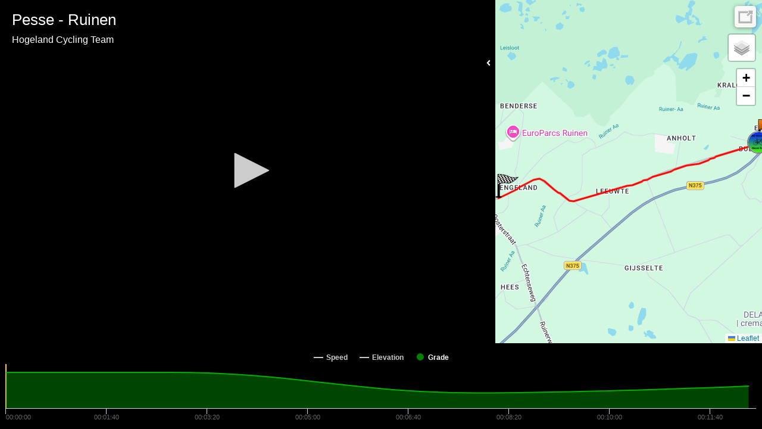

--- FILE ---
content_type: text/html; charset=UTF-8
request_url: https://player.kinomap.com/d679yg?lang=us
body_size: 6607
content:
<!doctype html>
<html lang="us">
    <head prefix="og: http://ogp.me/ns# fb: http://ogp.me/ns/fb# video: http://ogp.me/ns/video#">
        <meta charset="utf-8">
        <meta http-equiv="X-UA-Compatible" content="IE=edge">
        <meta name="robots" content="noindex">
        <meta name="viewport" content="width=device-width, initial-scale=1, shrink-to-fit=no">
        <link rel="icon" type="image/png" href="https://player.kinomap.com/favicon.png"/>
        <!--[if IE]>
        <link rel="shortcut icon" type="image/x-icon" href="https://player.kinomap.com/favicon.ico"/>
        <![endif]-->
        <meta name="csrf-token" content="CsHr4jMscNArpRiHbgkNQCXWaq91Nmj4GHIUj1Ny">
        <meta name="locale" content="us">
        <title>Pesse - Ruinen - Kinomap</title>
            <meta property="fb:app_id"      content="181603978544236" />
    <meta property="og:type"        content="video.other" />
    <meta property="og:url"         content="https://player.kinomap.com/d679yg" />
    <meta property="og:image"       content="https://dtn44hfc1xtr4.cloudfront.net/d/6/d679yg_640x480.jpg?Expires=1769653947&Signature=vHk~6IQcIBudsZWTLajEmTncTZ~RcvU4hmttIImMOlPBicEqobSig6S09q~5~yhnEJySBH5qVp~JizZSyxsR8KzGOi5XO3WzWQ2RFht09bEwF9KSoWJajnoS4NQb0KtfhOfxWgPeGGo~I7fcQPZnQZDsOQOqMKCeU80fNuDgAnRS~XwSJviMP0dV3QivxphXQpM5ze4BAbHO7k2gwgx045EkKbSMGoaxp3uK0VnyzPvZedF~AAjXEFEhwaf5Eesu15MShiTXh77uOcwAKxggcWDTp~22mERDeyl3zT72ggmBNj1eioqj4KswrlNXPM7JMOYYWpedM6vt2yQzzFq2IA__&Key-Pair-Id=K2LP1UK8MG3MI" />
    <meta property="og:title"       content="Pesse - Ruinen" />
    <meta property="og:description" content=" From the Vamberg to Ruinen
Recorded 18-12-2020
6 Degrees / ZW5 " />
    <meta property="og:video:url"   content="https://dtn44hfc1xtr4.cloudfront.net/d/6/d679yg.mp4?Expires=1769653947&amp;Signature=XgzFIAdQz4eD5f5BWh6h-ieFQEAc6FmfRzzFvL02-2QVOJo6h5B~fwpOyzXZWCFMxsHEfPkc4p7DFXqyUq97cOTc8yhKkyJu8cWU~nNBrxYww1wLYxoPO8IP5KVgGl06eYv04xmtcrlanyr4l-s3ZGZPykTO4YRR7F7bR10GuuASFgfcd9liaMKZuuLfM0hg0idiSvR6yA1IEgnBcAJVJSUb3zS~4DG9ckTmDlfLcAOBCuEY2wzHUTCdi5QWZb9nH5zcd7Zf8i0VxZH5sPLrkYUiU-agYYMFdx5WqHtI9X6DEtHmyjQAxEYOF2oir1StuVgs1qu8ing~CkVwq8TiIA__&amp;Key-Pair-Id=K2LP1UK8MG3MI" />

        <link rel="stylesheet" href="https://player.kinomap.com/css/app.css?id=b1357f81c188fbe45d94">

            <script type="text/javascript">
        let url = (window.location != window.parent.location)
            ? document.location.ancestorOrigins ? document.location.ancestorOrigins[0] : document.referrer
            : document.location.href;
        let onKinomap = url.includes('.kinomap.') ? 1 : 0
        let onDecathlon = url.includes('.decathlon.') ? 1 : 0
        window.filename        = 'd679yg';
        window.player_options  = {"autoStart":false,"timeStart":0};
        window.onKinomap       = onKinomap;
        window.onDecathlon       = onDecathlon;
        window.unit            = 'metric';
        window.host            = '';
        window.canEdit         = '';
        window.isAdmin         = '';
    </script>
        <script defer src="https://use.fontawesome.com/releases/v5.0.10/js/all.js" integrity="sha384-slN8GvtUJGnv6ca26v8EzVaR9DC58QEwsIk9q1QXdCU8Yu8ck/tL/5szYlBbqmS+" crossorigin="anonymous"></script>
        <script src="https://player.kinomap.com/js/jwplayer-8.2.2/jwplayer.js"></script>
        <script>jwplayer.key="QQvw0G5d6xjep9+7t0kwKzJmIzaf6pesEe0nsVDnzRI=";</script>
        <script src="https://player.kinomap.com/js/lang.js"></script>
        <script src="https://player.kinomap.com/js/app.js?id=5287f5b16250419d6e1e"></script>
        <script src="https://maps.googleapis.com/maps/api/js?key=AIzaSyCBBJm6GXBCMDi0smKyDo1L5EJQDbiLV04"></script>
        <script>
            (function(i,s,o,g,r,a,m){i['GoogleAnalyticsObject']=r;i[r]=i[r]||function(){
                (i[r].q=i[r].q||[]).push(arguments)},i[r].l=1*new Date();a=s.createElement(o),
                m=s.getElementsByTagName(o)[0];a.async=1;a.src=g;m.parentNode.insertBefore(a,m)
            })(window,document,'script','//www.google-analytics.com/analytics.js','ga');

            ga('create', 'UA-473207-16', 'auto');
            ga('send', 'pageview');
        </script>
    </head>
    <body>
            <div id="main-container" class="main-container">
        <div id="loading" class="text-white text-center" style="font-size: 3rem;">
            <h3>Loading player...</h3>
            <i class="fas fa-sync fa-spin"></i>
        </div>
        <div id="video-map-container" class="video-container" style="display: none;">

            <div class="player-container">
                                <div id="dashboard" class="dashboard-data">
    <div id="dashboard-visibility">
        <span class="hide-dashboard d-none">
            <i class="fas fa-angle-right"></i>
        </span>
        <span class="show-dashboard">
            <i class="fas fa-angle-left"></i>
        </span>
    </div>
    <div id="metric-speed" class="metric d-none">
        <span class="metric-title">Speed</span>
        <span class="metric-data">-</span>
        <span class="metric-unit">km/h</span>
    </div>
    <div id="metric-elevation" class="metric d-none">
        <span class="metric-title">Elev.</span>
        <span class="metric-data">-</span>
        <span class="metric-unit">m</span>
    </div>
    <div id="metric-distance" class="metric d-none">
        <span class="metric-title">Dist.</span>
        <span class="metric-data">-</span>
        <span class="metric-unit">m</span>
    </div>
    <div id="metric-grade" class="metric d-none">
        <span class="metric-title">Grade</span>
        <span class="metric-data">-</span>
        <span class="metric-unit">%</span>
    </div>
</div>
                <div id="sync" class="sync-data">
    <i class="fas fa-sync" data-toggle="tooltip" data-placement="right" title="Synchronize the video and GPS"></i>
</div>
<div id="slopeEdited">
    The synchronization of this video is not possible anymore: the grades have already been checked.
    <br><a id="slopeEditedLink">Close</a>
</div>                <div id="thumbnail">
    <i class="fas fa-camera" data-toggle="tooltip" data-placement="left" title="Change the thumbnail of your video"></i>
</div>
<div id="thumbnailLoading">
    Loading...
</div>
<div id="thumbnailEdited">
    The thumbnail of the video was updated
    <br><a id="thumbnailEditedLink">Close</a>
</div>
<div id="thumbnailError">
    The thumbnail was not updated
    <br><a id="thumbnailErrorLink">Close</a>
</div>                <div id="video-player">Loading player...</div>
            </div>

            <div class="map-container">
                <div id="map" class="map"></div>
            </div>

        </div>

        <div id="chart" class="chart-container" style="display: none;"></div>
    </div>
    </body>
</html>


--- FILE ---
content_type: text/plain
request_url: https://ssl.p.jwpcdn.com/player/plugins/related/v/6.2.3/related.js
body_size: 19470
content:
/*!
 * JW Player
 * Copyright (c) 2018, JW Player, All Rights Reserved 
 * This source code and its use and distribution is subject to the terms 
 * and conditions of the applicable license agreement. 
 * https://www.jwplayer.com/tos/
 * This product includes portions of other software, see below.
 *
 *************************************************************************************************
 The following software is used under MIT license
 *************************************************************************************************
 * AlloyFinger v0.1.10
 * Copyright (c) 2016 腾讯 AlloyTeam
 * https://github.com/AlloyTeam/AlloyFinger/blob/master/LICENSE
 *
 * Permission is hereby granted, free of charge, to any person obtaining a copy of this software and associated documentation files (the "Software"), to deal in the Software without restriction, including without limitation the rights to use, copy, modify, merge, publish, distribute, sublicense, and/or sell copies of the Software, and to permit persons to whom the Software is furnished to do so, subject to the following conditions:
 *
 * The above copyright notice and this permission notice shall be included in all copies or substantial portions of the Software.
 *
 * THE SOFTWARE IS PROVIDED "AS IS", WITHOUT WARRANTY OF ANY KIND, EXPRESS OR IMPLIED, INCLUDING BUT NOT LIMITED TO THE WARRANTIES OF MERCHANTABILITY, FITNESS FOR A PARTICULAR PURPOSE AND NONINFRINGEMENT. IN NO EVENT SHALL THE AUTHORS OR COPYRIGHT HOLDERS BE LIABLE FOR ANY CLAIM, DAMAGES OR OTHER LIABILITY, WHETHER IN AN ACTION OF CONTRACT, TORT OR OTHERWISE, ARISING FROM, OUT OF OR IN CONNECTION WITH THE SOFTWARE OR THE USE OR OTHER DEALINGS IN THE SOFTWARE.
 */
!function(e){function t(a){if(i[a])return i[a].exports;var n=i[a]={i:a,l:!1,exports:{}};return e[a].call(n.exports,n,n.exports,t),n.l=!0,n.exports}var i={};t.m=e,t.c=i,t.d=function(e,i,a){t.o(e,i)||Object.defineProperty(e,i,{configurable:!1,enumerable:!0,get:a})},t.n=function(e){var i=e&&e.__esModule?function(){return e.default}:function(){return e};return t.d(i,"a",i),i},t.o=function(e,t){return Object.prototype.hasOwnProperty.call(e,t)},t.p="",t(t.s=5)}([function(e,t,i){var a=i(10);"string"==typeof a&&(a=[["all-players",a,""]]),i(12).style(a,"all-players"),a.locals&&(e.exports=a.locals)},function(e,t){e.exports='<svg xmlns="http://www.w3.org/2000/svg" class="jw-svg-icon jw-svg-icon-arrow-left" viewBox="0 0 240 240"><path d="M55.4,104.4c-1.1,1.1-2.2,2.3-3.1,3.6c-6.9,9.9-4.4,23.5,5.5,30.4L159.7,240l33.9-33.9l-84.9-84.9l84.9-84.9L157.3,0L55.4,104.4L55.4,104.4z"></path></svg>'},function(e,t){e.exports='<svg xmlns="http://www.w3.org/2000/svg" class="jw-svg-icon jw-svg-icon-arrow-right" viewBox="0 0 240 240"><path d="M183.6,104.4L81.8,0L45.4,36.3l84.9,84.9l-84.9,84.9L79.3,240l101.9-101.7c9.9-6.9,12.4-20.4,5.5-30.4C185.8,106.7,184.8,105.4,183.6,104.4L183.6,104.4z"></path></svg>'},function(e,t){e.exports='<svg xmlns="http://www.w3.org/2000/svg" class="jw-svg-icon jw-svg-icon-play" viewBox="0 0 240 240"><path d="M62.8,199.5c-1,0.8-2.4,0.6-3.3-0.4c-0.4-0.5-0.6-1.1-0.5-1.8V42.6c-0.2-1.3,0.7-2.4,1.9-2.6c0.7-0.1,1.3,0.1,1.9,0.4l154.7,77.7c2.1,1.1,2.1,2.8,0,3.8L62.8,199.5z"></path></svg>'},function(e,t){e.exports='<svg xmlns="http://www.w3.org/2000/svg" class="jw-svg-icon jw-svg-icon-more-videos" viewBox="0 0 240 240"><path d="M0,30h60v75H0V30z M0,135h60v75H0V135z M90,135h60v75H90V135z M180,135h60v75h-60V135z M90,30h60v75H90V30z M180,30h60v75h-60V30z"></path></svg>'},function(e,t,i){"use strict";function a(e){return JSON.parse(e.responseText)}function n(e){var t=void 0;try{if(e.responseXML&&e.responseXML.firstChild){var i=we.rssparser.parse(e.responseXML.firstChild);t=we.extend({playlist:i},i.feedData)}else t=a(e),ue.isArray(t)&&(t={playlist:t})}catch(e){t=null}return t}function r(e){var t=e.selectedItem,i=e.feedData,a=e.autoplayTimeout,n=e.onClick,r=e.interactionMethod,l=r,o="auto"===l;o||(l="play"===n?"manual":"link");var s={item:t,feedData:i,auto:o,autoplaytimer:a>=0?a:-1,position:t.index,method:l};return t.pin_set_id&&(s.pin_set_id=t.pin_set_id),s}function l(e){return{playlist:e.relatedItems,feedData:e.feedData}}function o(e,t){var i=t.relatedItems,a=t.feedData,n=t.relatedFile,r=t.interactionMethod,l={visible:e,method:r};return e&&(l.feed=n,l.items=i,l.autoplay="autoplay"===ve.oncomplete,l.feedData=a),l}function s(e){var t=e.type,i=e.actionType,a=e.interactionMethod,n=e.autoplay,r=e.autoplayTimeout,l=e.feedData,o=e.page,s=e.pages,d=s.current,c=s.nextUp,u=e.centeredItem,m=e.smallPlayer,j=e.itemsPerPage,f=e.ui,g=a;"PAGED"!==i&&"PAGED_SWIPE"!==i&&"RESIZED"!==i||(g=i.toLowerCase());var y=c&&n&&"complete"===a,v=w(o,c,d);return m&&(o=p(o,u,v.length,j),v=[v[u]]),{mode:h(t),feedData:l,itemsShown:v,page:o,reason:g,autoTimer:y&&r>=0?r:-1,ui:f}}function d(e){var t=e.type,i=e.selectedItem,a=e.feedData,n=e.page,r=e.pages,l=r.current,o=r.nextUp,s=e.centeredItem,d=e.smallPlayer,c=e.itemsPerPage,u=e.lastReasonShown,m=e.ui,j=u.toLowerCase(),f=w(n,o,l);return d&&(n=p(n,s,f.length,c),f=[i]),{mode:h(t),feedData:a,itemsShown:f,reason:j,target:i,index:f.indexOf(i)+1,page:n,ui:m}}function p(e,t,i,a){return e<0?(e+1)*a-(i-t):t+e*a}function c(e){var t=e.type,i=e.selectedItem,a=e.feedData,n=e.page,r=e.pages,l=r.current,o=r.nextUp,s=e.smallPlayer,d=e.ui,p=s?[i]:w(n,o,l);return{mode:h(t),feedData:a,itemsShown:p,target:i,ui:d}}function h(e){return"related"===e?"discovery":e}function w(e,t){var i=arguments.length>2&&void 0!==arguments[2]?arguments[2]:[],a=i.slice(0);return 0===e&&a.unshift(t),a}function u(){return{}}function m(e,t){var i=new _e(e);return i.add(t),i}function j(e){return e?' style="background-image: url('+e+')"':""}function f(e){return e?' style="background-image: url('+e+')"':""}function g(){Ne=he.utils,qe=Ne.UI}function y(e,t){var i="left"===e?Ae.a:Se.a,a=x("jw-related-page jw-related-page-"+e,i);return a.setAttribute("aria-label","Page "+e),_(a,t,e),a}function v(e,t,i){var a=x("jw-related-close",i?Re.a:De.a,t,i);return a.setAttribute("aria-label",e),a}function x(e,t,i,a){var n=document.createElement("div");return n.className="jw-reset jw-icon jw-icon-inline "+e+(a?"":" jw-button-color"),n.appendChild(C(t)),n.setAttribute("role","button"),n.setAttribute("tabindex","0"),_(n,i),n}function b(e,t){return P(Ne.createElement(Oe(e)),e,t)}function k(e,t,i){var a=Ne.createElement(Ve(e));return a.setAttribute("data-jw-index",i),P(a,e,t)}function E(e,t,i){if(e){return P(Ne.createElement(Be(e,t)),e,i)}}function _(e,t,i){t&&(new qe(e).on("click tap enter",function(e){t(i||e)},{directSelect:!0}),e.addEventListener("mousedown",function(e){e.preventDefault()}))}function P(e,t,i){return e.setAttribute("aria-label","Video - "+t.title||"Untitled Video"),_(e,i,t),e}function C(e){return He||(He=new DOMParser),He.parseFromString(e,"image/svg+xml").documentElement}function I(e){if(e){var t=e.getBoundingClientRect(),i=2*t.height+2*t.width;e.style.strokeDasharray=i,e.style.strokeDashoffset=i}}function A(e,t,i,a){var n=!(arguments.length>4&&void 0!==arguments[4])||arguments[4],r=t*i+a,l=n?S(i):0,o=void 0;if(0===t){var s=function(t,i){return L(e,t,i)};o={previous:s(r-i,r),current:s(r+1,i+r-l),next:s(i+r-l,2*i+r-l)}}else o=t>0?D(e,i,r-l):D(e,i,r);return o}function T(e,t){if("shelf"===e)switch(t){case 7:case 6:case 5:return 5;case 4:return 4;case 3:case 2:return 3;case 1:case 0:default:return 0}switch(t){case 7:case 6:case 5:case 4:return 9;case 3:return 6;case 2:return 4;case 1:case 0:return 5;default:return 1}}function S(e){switch(e){case 9:return 2;case 6:case 4:return 1;default:return 0}}function L(e,t,i){return e.slice(Math.max(0,t),Math.max(0,i))}function D(e,t,i){return{previous:L(e,i-t,i),current:L(e,i,t+i),next:L(e,t+i,2*t+i)}}function M(e,t){return e.smallPlayer?R(e.centeredItem,e.page,e.pages,t):z(e.page,t)}function R(e,t,i,a){var n=i.current.length+1*(0===t&&!!i.nextUp);return"right"===a?++e>=n&&(e=0,t++):--e<0&&(e=i.previous.length-1,t--),{centeredItem:e,page:t}}function z(e,t){return{page:"right"===t?e+1:e-1}}function U(e,t,i){var a=e.nextUp,n=a?a.index:0,r=A(e.items,t,i,n);return r.nextUp=e.nextUp,r}function O(e){return e?st.createElement(e).textContent:""}function V(e){return dt.map(e,function(e,t){var i=e,a=i.duration;return(dt.isNumber(a)&&a>0||dt.isString(a)&&a.indexOf(":")<0)&&(i.duration=st.timeFormat(a)),i.index=t,i.indexText=t+1+". ",i.title=O(i.title),i})}function B(e,t){return dt.extend({},e,t)}function H(e){var t=Array.isArray(e.sources)&&e.sources[0]||{};return e.mediaid||e.file||t.file}function N(e,t){return e.filter(function(e){var i=Array.isArray(e.sources)&&e.sources[0]||{};return e.image&&e.title&&("play"===t&&(i.file||e.file)||"play"!==t&&e.link)})}function q(e){return e.map(function(e,t){var i=e;return i.duration=i.duration?mt.timeFormat(i.duration):"",i.index=t,i})}function F(e){return(e||[]).map(function(e){return H(e)})}function Y(e,t){return e.filter(function(e){return-1===t.indexOf(H(e))})}function G(e){return"overlay"===e.ui?0:e.page}function X(e,t,i){var a=A(e.availableItems,t,i,0,"overlay"===e.ui);return a.nextUp=e.nextUp,a}function W(e,t){return gt.extend({},e,t)}function J(e){var t=e.loadPromise;if(t){var i=this;return void t.then(function(e){Z.call(i,e)}).catch(function(){i.destroyInterface()})}Z.call(this,e.controls)}function Z(e){e?K.call(this):Q.call(this)}function K(){this.div||(this.div=this.player.getContainer().querySelector(".jw-button-container")),this.div&&this.shelfContainer&&this.div.appendChild(this.shelfContainer)}function Q(){this.div&&this.shelfContainer&&(this.div.removeChild(this.shelfContainer),this.div=null)}function $(e,t,i,a,n){var r=Math.max(0,a),l=Math.min(t.length,n),o=e.childNodes;if(o.length)te(e,r,l),function(a){var n=o[0];if(n)for(var r=parseInt(n.getAttribute("data-jw-index")),l=a;l<r;l++){var s=k(t[l],i,l);e.insertBefore(s,n)}}(r),function(a){var n=o[o.length-1];if(n)for(var r=parseInt(n.getAttribute("data-jw-index")),l=r+1;l<a;l++){var s=k(t[l],i,l);e.appendChild(s)}}(l);else for(var s=r;s<l;s++){var d=k(t[s],i,s);e.appendChild(d)}}function ee(e){te(e)}function te(e,t,i){for(var a=Array.prototype.slice.call(e.childNodes),n=0;n<=a.length-1;n++){var r=a[n].getAttribute("data-jw-index");(r<t||r>=i||void 0===t)&&e.removeChild(a[n])}}function ie(e,t,i){function a(e){if(e)switch(e.keyCode){case 39:n(t,e),e.stopPropagation();break;case 37:r(t,e),e.stopPropagation()}}function n(e,t){!j&&b&&(0===y?m.removeClass(u,"jw-related-shelf-start"):m.addClass(u,"jw-related-shelf-slide-next"),y++,l(t),e("right"))}function r(e,t){!j&&k&&(1===y?m.addClass(u,"jw-related-shelf-start"):m.addClass(u,"jw-related-shelf-slide-prev"),y--,l(t),e("left"))}function l(e){E=o.bind(this,e),u.addEventListener("transitionend",E),m.addClass(u,"jw-related-shelf-animating"),j=!0}function o(e,t){if(t.target===u){if(t.stopImmediatePropagation(),u.removeEventListener("transitionend",E),j){s((y-1)*f,(y+2)*f),m.removeClass(u,["jw-related-shelf-animating","jw-related-shelf-slide-next","jw-related-shelf-slide-prev"]),j=!1;var i=u.querySelector(".jw-related-item-visible");e&&("enter"===e.type||"keydown"===e.type)&&i&&i.focus()}p()}}function s(e,t){if(v&&!(v.length<1)){$(u,v,g,e,t);for(var i=u.children,a=0;a<i.length;a++){var n=i[a],r=parseInt(n.getAttribute("data-jw-index")),l=r>=y*f&&r<(y+1)*f;m.toggleClass(n,"jw-related-item-visible",l),n.setAttribute("tabindex",l?"0":"-1")}}}function d(){ee(u),y=null}function p(){k=0!==y,m.toggleClass(h,"jw-off",!k),h.setAttribute("tabindex",k?"0":"-1"),b=y!==x-1,m.toggleClass(w,"jw-off",!b),w.setAttribute("tabindex",b?"0":"-1")}var c=this,h=e.querySelector(".jw-related-control-left"),w=e.querySelector(".jw-related-control-right"),u=e.querySelector(".jw-related-shelf-items"),m=he.utils,j=!1,f=void 0,g=void 0,y=void 0,v=void 0,x=void 0,b=!1,k=!1,E=void 0;this.load=function(e,t,i){f=t,g=i,d(),v=e,x=Math.ceil(e.length/f),c.scrollToFirstPage()},this.resize=function(e){if(e!==f&&v&&!(v.length<1)){var t=x>1&&y===x-1;f=e,x=Math.ceil(v.length/f),y=t?x-1:Math.min(y,x),s((y-1)*f,(y+2)*f),p(),0===y&&m.addClass(u,"jw-related-shelf-start")}},this.onShelfToggled=function(t){e.removeEventListener("keydown",a),t&&e.addEventListener("keydown",a)},this.enableSwipe=function(){return new Ce(u,{swipe:function(e){"Left"===e.direction?n(i):r(i)}})},this.scrollToFirstPage=function(){0===y||!v||v.length<1||(y=0,s(0,2*f),m.addClass(u,"jw-related-shelf-start"),p())},_(h,r.bind(this,t)),_(w,n.bind(this,t))}function ae(e,t){var i=e.pages.current.length+1*(0===e.page&&!!e.pages.nextUp);return e.smallPlayer&&0===e.actionType.indexOf("PAGED")&&e.centeredItem!==t.centeredItem&&e.centeredItem<=i&&t.page===e.page}function ne(e){clearTimeout(e.loadFeedsIdleTimeout),e.player_.off("play",e.loadFeeds,e)}function re(e,t){return e?Ut.extend({},e,t):null}function le(e,t){if(!e)return"api";var i=void 0;switch(e.type){case"click":case"tap":i="interaction"+(t?"_more":"");break;case"enter":case"escape":case"adBreak":i=e.type;break;case"pause":"interaction"===e.pauseReason&&(i="on_pause");break;case"playlistComplete":i="complete"}return i}function oe(e,t){var i=null;return e&&(e.indexOf("MEDIAID")>=0?t&&(i=e.replace("MEDIAID",t)):i=e),i}function se(e,t){var i={},a=function(e){return function(){t.dispatch(e.apply(null,arguments))}};return Ut.each(Ut.keys(e),function(t){i[t]=a(e[t])}),i}function de(e,t){var i={actionType:!0,interactionMethod:!0,pages:!0};return Ut.every(Ut.keys(e),function(a){return!!i[a]||e[a]===t[a]})}function pe(e,t){var i={feed:oe(e.recommendations,e.mediaid),recommendation:oe(t.recommendations,e.mediaid),file:oe(t.file,e.mediaid)};return i.isValid=i.feed||i.recommendation||i.file,i}Object.defineProperty(t,"__esModule",{value:!0});var ce={};i.d(ce,"cached",function(){return We}),i.d(ce,"close",function(){return Je}),i.d(ce,"open",function(){return Ze}),i.d(ce,"loaded",function(){return Ke}),i.d(ce,"loadFailed",function(){return Qe}),i.d(ce,"loading",function(){return $e}),i.d(ce,"page",function(){return et}),i.d(ce,"scroll",function(){return tt}),i.d(ce,"resize",function(){return it}),i.d(ce,"resetPagePosition",function(){return at}),i.d(ce,"selectItem",function(){return nt}),i.d(ce,"setupRelated",function(){return rt}),i.d(ce,"setupPlaylist",function(){return lt}),i.d(ce,"uiChanged",function(){return ot});var he={},we=void 0,ue=void 0,me=function(e){we=he.utils,ue=he._,this.currentRequest=null,this.requestOptions=e};me.prototype.load=function(e,t,i,a){var r=this;this.currentRequest&&this.abort();var l=function(e){if(r.currentRequest=null,r.lastResponseText===e.responseText)return void a();var l=n(e);if(l){r.lastResponseText=e.responseText;var o=l.playlist,s=ue.extend({},l);delete s.playlist,t(o,s,e.responseURL)}else r.lastResponseText=null,i("Playlist is not valid")},o=this.requestOptions;if(o&&o.queryParams){var s=Object.keys(o.queryParams).map(function(e){return e+"="+o.queryParams[e]});e=e+(e.indexOf("?")?"&":"?")+s}this.currentRequest=we.ajax(e,l,i)},me.prototype.loadRecommendation=function(e,t,i,a,r){var l=this;this.currentRequest&&this.abort();var o=function(e){l.currentRequest=null;var o=n(e);if(!o)return void a();var s=o.file||t;if(s){var d=function(e,t,a){i(e,t,a,o.params)};l.load(s,d,a,r)}else a(o)};this.currentRequest=we.ajax(e,o,a)},me.prototype.clearCache=function(){this.lastResponseText=null},me.prototype.abort=function(){this.currentRequest.onload=null,this.currentRequest.onreadystatechange=null,this.currentRequest.onerror=null,this.currentRequest.abort&&this.currentRequest.abort(),this.currentRequest=null,this.lastResponseText=null};var je=me,fe=function(e){this.subscribers=[],this.reducer=e,this.state=e(void 0,{})};fe.prototype.dispatch=function(e){var t=this;setTimeout(function(){var i=t.state;t.state=t.reducer(t.state,e),t.subscribers.forEach(function(e){e(t.state,i)})},0)},fe.prototype.subscribe=function(e){this.subscribers.push(e)},fe.prototype.getState=function(){return this.state},fe.prototype.getReducer=function(){return this.reducer},fe.prototype.replaceReducer=function(e){var t=this;setTimeout(function(){t.reducer=e},0),this.dispatch({type:"REDUCER_REPLACED"})};var ge=fe,ye=void 0,ve=void 0,xe=function(e){ye=he._,ve=e};xe.prototype.createEventData=function(e,t){var i=void 0;switch(e){case"setup":i=u();break;case"play":i=r(t);break;case"playlist":i=l(t);break;case"open":i=o(!0,t);break;case"close":i=o(!1,t);break;case"feedShown":i=s(t);break;case"feedClick":i=d(t);break;case"feedAutoAdvance":i=c(t);break;default:i={}}return t.relatedFile&&(i.relatedFile=t.relatedFile),t.recommendationParams&&(i=ye.extend(i,t.recommendationParams)),i.onclick="play"===t.onClick?"play":"link",i};var be=xe,ke=function(){this.timer=null,this.interval=null};ke.prototype.start=function(e,t,i,a){var n=this;this.timer=window.setTimeout(function(){n.clear(),i(e)},1e3*t);var r=t;this.interval=window.setInterval(function(){a(Math.max(0,r-=1))},1e3),a(Math.max(0,t))},ke.prototype.clear=function(){window.clearTimeout(this.timer),window.clearInterval(this.interval)};var Ee=ke,_e=function(e){this.handlers=[],this.el=e};_e.prototype.add=function(e){this.handlers.push(e)},_e.prototype.del=function(e){e||(this.handlers=[]);for(var t=this.handlers.length;t>=0;t--)this.handlers[t]===e&&this.handlers.splice(t,1)},_e.prototype.dispatch=function(){for(var e=0,t=this.handlers.length;e<t;e++){var i=this.handlers[e];"function"==typeof i&&i.apply(this.el,arguments)}};var Pe=function(e,t){this.element="string"==typeof e?document.querySelector(e):e,this.start=this.start.bind(this),this.move=this.move.bind(this),this.end=this.end.bind(this),this.cancel=this.cancel.bind(this),this.element.addEventListener("touchstart",this.start,!1),this.element.addEventListener("touchmove",this.move,!1),this.element.addEventListener("touchend",this.end,!1),this.element.addEventListener("touchcancel",this.cancel,!1),this.preV={x:null,y:null};var i=function(){};this.touchStart=m(this.element,t.touchStart||i),this.swipe=m(this.element,t.swipe||i),this.touchMove=m(this.element,t.touchMove||i),this.touchEnd=m(this.element,t.touchEnd||i),this.touchCancel=m(this.element,t.touchCancel||i),this._cancelAllHandler=this.cancelAll.bind(this),window.removeEventListener("scroll",this._cancelAllHandler),window.addEventListener("scroll",this._cancelAllHandler),this.delta=null,this.last=null,this.now=null,this.swipeTimeout=null,this.x1=null,this.x2=null,this.y1=null,this.y2=null};Pe.prototype={start:function(e){if(e.touches){this.now=Date.now(),this.x1=e.touches[0].pageX,this.y1=e.touches[0].pageY,this.delta=this.now-(this.last||this.now),this.touchStart.dispatch(e),this.last=this.now;var t=this.preV;if(e.touches.length>1){var i={x:e.touches[1].pageX-this.x1,y:e.touches[1].pageY-this.y1};t.x=i.x,t.y=i.y}e.preventDefault()}},move:function(e){if(e.touches){var t=this.preV,i=e.touches.length,a=e.touches[0].pageX,n=e.touches[0].pageY;if(i>1){var r=e.touches[1].pageX,l=e.touches[1].pageY,o={x:e.touches[1].pageX-a,y:e.touches[1].pageY-n};t.x=o.x,t.y=o.y,null!==this.x2&&null!==this.sx2?(e.deltaX=(a-this.x2+r-this.sx2)/2,e.deltaY=(n-this.y2+l-this.sy2)/2):(e.deltaX=0,e.deltaY=0),this.sx2=r,this.sy2=l}else null!==this.x2?(e.deltaX=a-this.x2,e.deltaY=n-this.y2):(e.deltaX=0,e.deltaY=0);this.touchMove.dispatch(e),this.x2=a,this.y2=n,i>1&&e.preventDefault()}},end:function(e){if(e.changedTouches){var t=this;(this.x2&&Math.abs(this.x1-this.x2)>30||this.y2&&Math.abs(this.y1-this.y2)>30)&&(e.direction=this._swipeDirection(this.x1,this.x2,this.y1,this.y2),this.swipeTimeout=setTimeout(function(){t.swipe.dispatch(e)},0)),this.touchEnd.dispatch(e),this.preV.x=0,this.preV.y=0,this.x1=this.x2=this.y1=this.y2=null}},cancelAll:function(){clearTimeout(this.swipeTimeout)},cancel:function(e){this.cancelAll(),this.touchCancel.dispatch(e)},_swipeDirection:function(e,t,i,a){return Math.abs(e-t)>=Math.abs(i-a)?e-t>0?"Left":"Right":i-a>0?"Up":"Down"},on:function(e,t){this[e]&&this[e].add(t)},off:function(e,t){this[e]&&this[e].del(t)},destroy:function(){return this.swipeTimeout&&clearTimeout(this.swipeTimeout),this.element.removeEventListener("touchstart",this.start),this.element.removeEventListener("touchmove",this.move),this.element.removeEventListener("touchend",this.end),this.element.removeEventListener("touchcancel",this.cancel),this.swipe.del(),this.delta=null,this.last=null,this.now=null,this.preV=null,this.swipe=null,this.swipeTimeout=null,this.touchStart=null,this.touchMove=null,this.touchEnd=null,this.touchCancel=null,this.x1=null,this.x2=null,this.y1=null,this.y2=null,null}};var Ce=Pe,Ie=i(1),Ae=i.n(Ie),Te=i(2),Se=i.n(Te),Le=i(6),De=i.n(Le),Me=i(7),Re=i.n(Me),ze=i(3),Ue=i.n(ze),Oe=function(e){var t=e.indexText,i=void 0===t?"":t,a=e.image,n=void 0===a?"":a,r=e.duration,l=void 0===r?"":r,o=e.title,s=void 0===o?"":o;return'<div class="jw-reset jw-related-item"><div class="jw-reset jw-related-item-container"><div class="jw-reset jw-related-item-content jw-color-active-hover" role="button" aria-expanded="false" tabindex="0"><div class="jw-reset jw-related-item-content-container jw-color-inactive jw-color-active-hover"><div class="jw-reset jw-related-item-poster"'+j(n)+'><div class="jw-reset jw-related-item-poster-content"><div class="jw-reset jw-related-item-duration">'+l+'</div><div class="jw-reset jw-related-item-play jw-icon jw-icon-inline">'+Ue.a+'</div></div></div><div class="jw-reset jw-related-item-title"><div class="jw-reset jw-related-item-title-content"><span class="jw-reset jw-item-index-text jw-related-item-title-text">'+i+"<em>"+s+"</em></span></div></div></div></div></div></div>"},Ve=function(e){var t=e.image,i=void 0===t?"":t,a=e.duration,n=void 0===a?"":a,r=e.title,l=void 0===r?"":r;return'<div class="jw-reset jw-related-shelf-item" '+(i?'style="background-image: url('+i+')"':"")+' tabindex="0" aria-label="'+l+'"><div class="jw-reset jw-related-shelf-item-contents">'+(n?'<div class="jw-reset jw-related-shelf-item-duration jw-text">'+n+"</div>":"")+'<div class="jw-reset jw-related-shelf-item-title jw-text">'+l+"</div></div></div>"},Be=function(e){var t=e.image,i=void 0===t?"":t,a=e.duration,n=void 0===a?"":a,r=e.title,l=void 0===r?"":r,o=e.description,s=void 0===o?"":o,d=arguments.length>1&&void 0!==arguments[1]?arguments[1]:"";return'<div class="jw-related-item jw-related-item-next-up jw-reset"><div class="jw-related-item-container jw-reset"><div class="jw-related-item-content jw-color-active-hover jw-reset" role="button" aria-expanded="false" tabindex="0"><div class="jw-related-item-content-container jw-color-inactive jw-color-active-hover jw-reset"><div class="jw-related-item-poster jw-reset"'+f(i)+'><div class="jw-related-item-poster-content jw-reset"><div class="jw-related-item-duration jw-reset">'+n+'</div><div class="jw-related-item-play jw-icon jw-icon-inline jw-reset">'+Ue.a+'</div></div></div><div class="jw-related-item-title jw-reset"><div class="jw-related-item-title-content jw-reset"><strong class="jw-related-next-up-text jw-reset">'+d+'</strong><span class="jw-item-index-text jw-related-item-title-text jw-reset">'+l+'</span></div></div><div class="jw-related-item-description jw-reset"><div class="jw-related-item-description-content jw-reset">'+s+'</div></div></div><div class="jw-related-item-countdown jw-reset" id="countdown"></div></div></div></div>'},He=void 0,Ne=void 0,qe=void 0,Fe=void 0,Ye=void 0,Ge=function(e,t,i){Fe=he.utils,Ye=he._,this.div=e,this.enableSwipe=t.getEnvironment().OS.mobile,this.player=t,this.resizeAction=i,this.swipeHandler=null,this.keyDownHandler=null,this.transitionEndHandler=null,this.rightArrowEnabled=!1,this.leftArrowEnabled=!1,this.currentItem=0,this.isOpen=!1};Ge.prototype.renderInterface=function(e,t,i,a,n,r,l,o,s,d){var p=this;this.currentItem=d,this.leftArrowEnabled=!1,this.rightArrowEnabled=!1,this.isOpen=!0;var c=e.current,h=this.smallPlayer&&this.currentItem>-1,w=e.current.length+1*(0===t&&!!e.nextUp),u=document.createElement("div");if(u.className="jw-reset jw-related jw-overlay jw-overlay-open",this.enableSwipe){var m=this;this.swipeHandler=new Ce(u,{swipe:function(t){var i=null;"Left"===t.direction&&(e.next.length||h&&w&&m.currentItem<w-1)?i="right":"Right"===t.direction&&(e.previous.length||h&&w&&m.currentItem>0)&&(i="left"),i&&l(i)}})}var j=v(o.close,n);if(u.appendChild(j),e.previous.length||h){var f=y("left",r);u.appendChild(f),this.leftArrowEnabled=!0}var g=document.createElement("div");g.className="jw-reset jw-related-container";var x=document.createElement("div");x.className="jw-related-title jw-reset",x.textContent=o.title,x.setAttribute("aria-label",o.title),this.smallPlayer?u.appendChild(x):g.appendChild(x);var k=E(i,o.nextUp,a);0===t&&i&&("enter"===s&&k.addEventListener("animationend",function(){var e=k.querySelector(".jw-related-item-content");e&&e.focus()},{once:!0}),h||g.appendChild(k));var _=document.createElement("div");_.className="jw-reset jw-related-item-group",0===t&&i&&h&&_.appendChild(k),Ye.forEach(c,function(e){var t=b(e,a);_.appendChild(t)});var P=_.children;if("enter"===s&&!h&&P&&P.length>0&&(0!==t||!i)){var C=P[0];C.addEventListener("animationend",function(){var e=C.querySelector(".jw-related-item-content");e&&e.focus()},{once:!0})}if(Fe.toggleClass(_,"jw-slide-back",h&&this.currentItem===w-1),g.appendChild(_),u.appendChild(g),e.next.length||h){var I=y("right",r);u.appendChild(I),this.rightArrowEnabled=!0}this.div.appendChild(u),this.keyDownHandler=function(e){if(e)switch(e.keyCode){case 39:p.rightArrowEnabled&&r("right"),e.stopPropagation();break;case 37:p.leftArrowEnabled&&r("left"),e.stopPropagation()}},this.div.removeEventListener("keydown",this.keyDownHandler),this.div.addEventListener("keydown",this.keyDownHandler),h&&this.centerItem(_,this.currentItem,e)},Ge.prototype.renderAutoplayAnimation=function(e){var t=this.div.querySelector(".jw-related-item-content");if(t){var i=Fe.createElement('<svg xmlns="http://www.w3.org/2000/svg" class="jw-related-autoplay-svg"><rect class="jw-related-autoplay-frame" width="100%" height="100%"/><rect class="jw-related-autoplay-frame-progress jw-color-active jw-color-inactive-hover" width="100%" height="100%"/></svg>'),a=i.querySelector(".jw-related-autoplay-frame-progress");t.appendChild(i),I(a),a.style.animation=e+"s linear forwards jw-dash"}},Ge.prototype.removeInterface=function(){this.div.removeEventListener("keydown",this.keyDownHandler),Fe.emptyElement(this.div),this.toggleClasses(!1)},Ge.prototype.toggleClasses=function(e){var t=this.player.getContainer();Fe.toggleClass(this.div,"jw-plugin-related-open",e),Fe.toggleClass(t,"jw-flag-overlay-open-related",e),this.isOpen=e},Ge.prototype.resize=function(e){var t=e.breakpoint;I(this.div.querySelector(".jw-related-autoplay-frame-progress")),this.smallPlayer=t<2,this.resizeAction(t,this.smallPlayer)},Ge.prototype.centerItem=function(e,t,i){var a=this;if(this.currentItem=t,!(t<0||t>i.current.length)){e.removeEventListener("animationend",this.transitionEndHandler);var n=e.children,r=n[t].querySelector(".jw-related-item-content"),l=this.div.querySelector(".jw-related-page-left"),o=this.div.querySelector(".jw-related-page-right"),s=i.next&&i.next.length;if(t===n.length-1&&s>0){var d=Fe.createElement('<div class="jw-related-item jw-related-item-poster" style="background-image: url(\''+i.next[0].image+"')\"></div>");e.appendChild(d)}Ye.forEach(n,function(e,i){var n=i===t;Fe.toggleClass(e,"jw-related-active-item",n);var r=e.querySelector(".jw-related-item-content");r&&(r.removeEventListener("transitionend",a.transitionEndHandler),r.setAttribute("tabindex",n?"0":"-1"))}),this.transitionEndHandler=function(){r&&r.focus()};var p=this.player.getEnvironment();p.OS.iOS&&p.Features.iframe||(r.addEventListener("transitionend",this.transitionEndHandler,{once:!0}),e.addEventListener("animationend",this.transitionEndHandler,{once:!0})),e.style.transform="translateX(-"+100*t+"%)",l&&(this.leftArrowEnabled=i.previous.length||t>0,Fe.toggleClass(l,"jw-hidden",!this.leftArrowEnabled)),o&&(this.rightArrowEnabled=i.next.length||t<n.length-1,Fe.toggleClass(o,"jw-hidden",!this.rightArrowEnabled))}};var Xe=Ge,We=function(){return{type:"PLAYLIST_CACHED",payload:{}}},Je=function(e,t,i){return{type:"RELATED_CLOSED",payload:{event:e,method:t,playerState:i}}},Ze=function(e,t,i){return{type:"RELATED_OPENED",payload:{event:e,method:t,playerState:i,stateWhenOpened:i}}},Ke=function(e,t,i,a){return{type:"PLAYLIST_LOADED",payload:{items:e,feedData:t,relatedFile:i,recommendationParams:a}}},Qe=function(e){return{type:"PLAYLIST_LOADED_FAILED",payload:{errorMessage:e}}},$e=function(){return{type:"PLAYLIST_LOADING"}},et=function(e){return{type:"PAGED",payload:{direction:e}}},tt=function(e){return{type:"PAGED_SWIPE",payload:{direction:e}}},it=function(e,t){return{type:"RESIZED",payload:{breakpoint:e,smallPlayer:t}}},at=function(){return{type:"RESET_PAGE_POSITION",payload:{}}},nt=function(e,t){return{type:"ITEM_SELECTED",payload:{selectedItem:e,method:t}}},rt=function(e,t,i,a,n,r,l,o,s,d){return{type:"SETUP_RELATED",payload:{playerState:r,playlist:l,heading:a,onClick:n,autoplay:e,autoplayMessage:t,autoplayTimeout:i,showButton:o,breakpoint:s,ui:d}}},lt=function(e,t){return{type:"SETUP_PLAYLIST",payload:{heading:e,showButton:t}}},ot=function(e){return{type:"UI_CHANGED",payload:{ui:e}}},st=void 0,dt=void 0,pt=Object.freeze({actionType:null,open:!1,pages:null,error:!1,errorMessage:"",feedData:null,centeredItem:0,items:[],itemsPerPage:9,nextUp:null,nextUpHeading:"Next Up",onClick:"play",page:0,playedRecs:{},selectedItem:null,selecting:!1,showButton:!0,stateWhenOpened:"",type:"playlist",smallPlayer:!1,lastReasonShown:null,ui:"overlay"}),ct=function(){st=he.utils,dt=he._};ct.prototype.reduce=function(e,t){var i=e,a=t.payload;switch(i||(i=dt.extend({},pt)),t.type){case"SETUP_PLAYLIST":return B(i,{actionType:t.type,nextUpHeading:a.nextUpHeading||pt.nextUpHeading,showButton:a.showButton});case"PLAYLIST_LOADED":var n=a.items,r=void 0;return r=n.length>1?{items:V(n),feedData:a.feedData,error:pt.error,errorMessage:pt.errorMessage,page:0,nextUp:n[1]}:{error:!0,errorMessage:"Not enough items in the playlist (need at least 2)",nextUp:pt.nextUp,open:!1},r.actionType=t.type,r.selectedItem=pt.selectedItem,B(i,r);case"RELATED_OPENED":return B(i,{actionType:t.type,open:!0,pages:U(i,i.page,i.itemsPerPage),interactionMethod:a.method,stateWhenOpened:a.playerState,centeredItem:0,lastReasonShown:a.method});case"RELATED_CLOSED":return B(i,{actionType:t.type,open:!1,interactionMethod:a.method,page:0,centeredItem:0});case"ITEM_SELECTED":var l=t.payload.selectedItem,o=l.index,s=i.items[(o+1)%i.items.length];return B(i,{actionType:t.type,nextUp:s,selectedItem:l,interactionMethod:t.payload.method,selecting:!1,open:!1});case"PAGED":case"PAGED_SWIPE":var d=M(i,a.direction);return d.page!==i.page&&dt.extend(d,{pages:U(i,d.page,i.itemsPerPage)}),B(i,dt.extend({actionType:t.type,lastReasonShown:t.type},d));case"RESET_PAGE_POSITION":return B(i,{actionType:t.type,page:0,nextUp:i.items[0],selectedItem:pt.selectedItem});case"RESIZED":var p=a.breakpoint,c=T(i.ui,p);return B(i,{actionType:t.type,itemsPerPage:c,page:0,pages:U(i,0,c),smallPlayer:a.smallPlayer,lastReasonShown:t.type,breakpoint:p});case"REDUCER_REPLACED":return B(pt,{actionType:t.type,itemsPerPage:i.itemsPerPage,smallPlayer:i.smallPlayer});default:return i}};var ht=ct,wt=function(e){function t(t,i){try{c=e.localStorage}catch(e){}var r=i||6e5,l=t||36e5;this.addItem=function(e,t){var i="auto"===t?l:r;a(e,Date.now()+i)},this.removeItem=function(e){p[e]&&n(e)},this.containsItem=function(e){var t=p[e];return!!t&&(!(Date.now()>=t)||(n(e),!1))}}function i(){try{Object.keys(p).length?c[s]=JSON.stringify(p):delete c[s]}catch(e){}}function a(e,t){(c[s]||"").length>=d&&r(1),p[e]=t,i()}function n(e){delete p[e],i()}function r(e){for(var t=l();e-- >0;)delete p[t.shift()];i()}function l(){return Object.keys(p).filter(function(e){return!(Date.now()>=p[e])||(n(e),!1)}).sort(function(e,t){return p[e]-p[t]})}var o=void 0,s="jwplayer.mediaIds",d=1e3,p=void 0,c={};return function(e,i){if(!o){o=new t(e,i);var a=c[s];if(a)try{p=JSON.parse(a)}catch(e){}p=p||{}}return o}}(window),ut=wt,mt=void 0,jt=function(e){mt=he.utils,this.storage=e};jt.prototype.filterAvailableItems=function(e,t,i){var a=q(N(e,i));if(!(a=Y(a,F(t))))return null;var n=this.getUnstoredRecommendations(a);return n.length?n:(this.restoreRecommendations(a),a)},jt.prototype.saveRecommendations=function(e){var t=this;e.forEach(function(e){return t.storage.addItem(H(e))})},jt.prototype.itemSelected=function(e,t,i){return this.storage.addItem(H(e),i),t.splice(t.indexOf(e),1),t},jt.prototype.restoreRecommendations=function(e){var t=this;e.forEach(function(e){return t.storage.removeItem(H(e))})},jt.prototype.getUnstoredRecommendations=function(e){var t=this;return e.filter(function(e){return!t.storage.containsItem(H(e))})};var ft=jt,gt=void 0,yt=void 0,vt=Object.freeze({actionType:null,autoplay:!1,autoplayMessage:"Next up in xx",autoplayTimeout:10,cached:!1,error:!1,errorMessage:"",feedData:null,centeredItem:0,interactionMethod:null,itemsLoaded:!1,itemsPerPage:9,nextUp:null,nextUpHeading:"Next Up",onClick:null,open:!1,pages:null,page:0,playlist:[],recommendationParams:null,relatedFile:"",relatedItems:[],availableItems:[],selectedItem:null,showButton:!0,stateWhenOpened:"",type:"related",smallPlayer:!1,lastReasonShown:null,breakpoint:0,ui:"shelf",canAddOnPause:!1}),xt=function(){gt=he._,yt=new ft(ut())};xt.prototype.reduce=function(e,t){var i=e,a=t.payload;switch(i||(i=gt.extend({},vt)),t.type){case"SETUP_RELATED":var n=a.autoplayMessage;n||""===n||(n=vt.autoplayMessage);var r=parseFloat(a.autoplayTimeout);(gt.isNaN(r)||r<0)&&(r=vt.autoplayTimeout);var l=a.autoplay?"play":a.onClick,o=a.ui,s=a.breakpoint;return W(i,{actionType:t.type,nextUpHeading:a.nextUpHeading||vt.nextUpHeading,onClick:l,autoplay:a.autoplay||vt.autoplay,autoplayTimeout:r,autoplayMessage:n,showButton:a.showButton,playlist:a.playlist,breakpoint:s,itemsPerPage:T(o,s),ui:o});case"PLAYLIST_LOADING":return W(i,{actionType:t.type,itemsLoaded:vt.itemsLoaded,cached:vt.cached});case"PLAYLIST_LOADED":var d={},p=a.items,c=yt.filterAvailableItems(p,i.playlist,i.onClick);if(c&&c.length){var h=c[0];d={itemsLoaded:!0,canAddOnPause:!0,relatedItems:p,availableItems:c,feedData:a.feedData,error:vt.error,errorMessage:vt.errorMessage,recommendationParams:i.recommendationParams||a.recommendationParams,page:vt.page,nextUp:h}}else d={itemsLoaded:!1,error:!0,errorMessage:"No related items",nextUp:vt.nextUp};return d.actionType=t.type,d.relatedFile=a.relatedFile,d.selectedItem=vt.selectedItem,W(i,d);case"PLAYLIST_LOADED_FAILED":return W(i,{actionType:t.type,itemsLoaded:!0,error:!0,errorMessage:a.errorMessage,relatedItems:vt.relatedItems,availableItems:vt.availableItems});case"PLAYLIST_CACHED":var w={},u=i.relatedItems.slice();return i.availableItems.length||(yt.restoreRecommendations(u),w={selectedItem:vt.selectedItem,page:vt.page,nextUp:vt.nextUp,availableItems:u}),w.actionType=t.type,w.itemsLoaded=!0,w.cached=!0,W(i,w);case"RELATED_OPENED":return W(i,{actionType:t.type,open:!0,pages:X(i,i.page,i.itemsPerPage),interactionMethod:a.method,stateWhenOpened:a.playerState,centeredItem:0,lastReasonShown:a.method});case"RELATED_CLOSED":return W(i,{actionType:t.type,open:!1,interactionMethod:a.method,page:G(i),centeredItem:0});case"ITEM_SELECTED":var m=void 0,j=a.method,f=a.selectedItem,g=yt.itemSelected(f,i.availableItems,j);return g.length&&(m=g[0]),W(i,{actionType:t.type,selectedItem:f,interactionMethod:j,nextUp:m,open:!1,availableItems:g});case"PAGED":case"PAGED_SWIPE":var y=M(i,a.direction);return y.page!==i.page&&gt.extend(y,{pages:X(i,y.page,i.itemsPerPage)}),W(i,gt.extend({actionType:t.type,lastReasonShown:t.type},y));case"RESIZED":var v=a.breakpoint,x=T(i.ui,v),b=G(i);return W(i,{actionType:t.type,page:b,pages:X(i,b,x),smallPlayer:a.smallPlayer,lastReasonShown:t.type,breakpoint:v,itemsPerPage:x});case"RESET_PAGE_POSITION":return W(i,{actionType:t.type,page:0,selectedItem:vt.selectedItem});case"REDUCER_REPLACED":return W(vt,{actionType:t.type,itemsPerPage:i.itemsPerPage,smallPlayer:i.smallPlayer});case"UI_CHANGED":return W(i,{actionType:t.type,ui:a.ui,page:G(a),itemsPerPage:T(a.ui,i.breakpoint)});default:return i}};var bt=xt,kt=i(8),Et=i.n(kt),_t=i(9),Pt=i.n(_t),Ct=i(4),It=i.n(Ct),At=function(){var e=arguments.length>0&&void 0!==arguments[0]?arguments[0]:"",t=arguments.length>1&&void 0!==arguments[1]?arguments[1]:"";return'<div class="jw-reset jw-related-shelf"><div class="jw-reset jw-icon jw-related-control jw-related-control-left jw-off" aria-label="'+e+'" tabindex="-1">'+Ae.a+'</div><div class="jw-reset jw-related-shelf-list"><div class="jw-reset jw-related-shelf-items jw-related-shelf-start"></div></div><div class="jw-reset jw-icon jw-related-control jw-related-control-right jw-off" aria-label="'+t+'" tabindex="-1">'+Se.a+"</div></div>"},Tt=void 0,St=void 0,Lt=function(e){Tt=he.utils,this.player=e,this.transitionEndHandler=null,this.currentItem=0,this.isOpen=!1,St=this.onToggleAnimationEnd.bind(this)};Lt.prototype.renderInterface=function(){},Lt.prototype.setUpInterface=function(e,t,i){if(!this.shelfContainer){var a=Tt.createElement('<div class="jw-related-shelf-contents jw-reset">');this.moreButton=x("jw-related-more",It.a,e,!0),this.moreButton.appendChild(window.document.createTextNode(t.related));var n=v(t.close,e,!0);if(Tt.addClass(n,"jw-related-more"),n.insertBefore(window.document.createTextNode(t.close),n.firstChild),this.shelfElement=Tt.createElement(At(t.prev,t.next)),this.shelfList=this.shelfElement.querySelector(".jw-related-shelf-items"),a.appendChild(this.moreButton),a.appendChild(this.shelfElement),a.appendChild(n),this.shelfContainer=Tt.createElement('<div class="jw-related-shelf-container jw-reset">'),this.shelfContainer.appendChild(a),i&&"bottom-left"===i.position){var r=this.player.getContainer().querySelector(".jw-logo");Tt.addClass(r,"jw-logo-bump")}this.player.getControls()&&K.call(this),this.player.on("controls",J,this)}},Lt.prototype.destroyInterface=function(){this.player.off("controls",J,this),this.shelfContainer&&(Tt.emptyElement(this.shelfContainer),this.player.getControls()&&Q.call(this),this.shelfContainer=null)},Lt.prototype.toggle=function(){var e=arguments.length>0&&void 0!==arguments[0]?arguments[0]:!this.isOpen,t=arguments[1];this.isOpen=e,this.shelfElement.removeEventListener("transitionend",St),"enter"!==t&&"escape"!==t||this.shelfElement.addEventListener("transitionend",St),Tt.toggleClass(this.player.getContainer(),"jw-flag-overlay-open-related-shelf",e)},Lt.prototype.onToggleAnimationEnd=function(e){if(e.stopImmediatePropagation(),this.shelfElement.removeEventListener("transitionend",St),this.isOpen){var t=this.shelfList.querySelector(".jw-related-item-visible");t&&t.focus()}else this.moreButton.focus()},Lt.prototype.visibility=function(e){this.shelfContainer&&Tt.css.style(this.shelfContainer,e?{display:""}:{display:"none"})},Lt.prototype.renderAutoplayAnimation=function(){},Lt.prototype.removeInterface=function(){},Lt.prototype.toggleClasses=function(){},Lt.prototype.centerItem=function(){};var Dt=Lt,Mt=void 0,Rt=function(e,t,i,a,n,r,l,o,s){var d=this;Mt=he._,this.player_=e,this.localization_=i,this.open=a,this.close=n,this.playItem=r,this.triggerAnalyticsEvent=l,this.shelfView=new Dt(e),this.shelfView.setUpInterface(function(e){return d.toggleShelf(e)},this.localization_,this.player_.getConfig().logo),this.active=!0,this.scroller=new ie(this.shelfView.shelfContainer,o,s),e.getEnvironment().OS.mobile&&this.scroller.enableSwipe()};Rt.prototype.onRelatedStateChange=function(e,t){var i=this,a=e.open,n=e.selectedItem,r=e.itemsLoaded;if(this.player_.getControls()||"RELATED_OPENED"!==e.actionType&&"RELATED_CLOSED"!==e.actionType)if(r&&!t.itemsLoaded&&this.triggerAnalyticsEvent("playlist",e),e.canAddOnPause&&!t.canAddOnPause&&this.player_.on("pause",this.onPause,this),a||this.player_.off("play",this.close,this),"RESIZED"===e.actionType&&this.scroller.resize(e.itemsPerPage),e.error)this.shelfView.destroyInterface();else if("UI_CHANGED"===e.actionType)this.active="shelf"===e.ui,this.active||this.onShelfToggle(!1,e.interactionMethod),this.scroller.scrollToFirstPage(),this.shelfView.visibility(this.active||"complete"===this.player_.getState());else if(n&&n!==t.selectedItem){var l=e.interactionMethod;if("click"===l||"enter"===l?this.triggerAnalyticsEvent("feedClick",e):"auto"===l&&this.triggerAnalyticsEvent("feedAutoAdvance",e),"link"===e.onClick)window.top.location=n.link,this.close({type:"play"});else{this.player_.load(n,e.feedData);var o="auto"===l?"related-auto":"related-interaction";this.player_.play({reason:o})}this.triggerAnalyticsEvent("play",e),this.onShelfToggle(!1,l),this.triggerAnalyticsEvent("close",Mt.extend(e,{interactionMethod:"play"}))}else if("PAGED"===e.actionType||"PAGED_SWIPE"===e.actionType)this.triggerAnalyticsEvent("feedShown",e);else if(a&&r)this.onShelfToggle(!0,e.interactionMethod),"enter"===e.interactionMethod&&(e=Mt.extend(e,{interactionMethod:"interaction_more"})),this.triggerAnalyticsEvent("open",e),this.triggerAnalyticsEvent("feedShown",e);else if(!a&&t.open)"play"!==e.interactionMethod&&this.player_.off("pause",this.onPause,this),this.onShelfToggle(!1,e.interactionMethod),this.triggerAnalyticsEvent("close",e);else if(e.smallPlayer!==t.smallPlayer)this.onShelfToggle(a,e.interactionMethod);else if(e.showButton&&!a){if(r&&("PLAYLIST_LOADED"===e.actionType||"PLAYLIST_CACHED"===e.actionType)){var s=function(e){i.playItem(e,"click")};this.scroller.load(e.availableItems,e.itemsPerPage,s)}this.shelfView.visibility(r)}},Rt.prototype.onPause=function(e){this.active&&!this.shelfView.isOpen&&(this.player_.once("play",this.close,this),this.toggleShelf(e))},Rt.prototype.toggleShelf=function(e){this.shelfView.isOpen?this.close(e):this.open(e)},Rt.prototype.onShelfToggle=function(e,t){this.shelfView.toggle(e,t),this.scroller.onShelfToggled(e)},Rt.prototype.destroy=function(){this.player_.off("pause",this.onPause,this),this.player_.off("play",this.close,this),this.player_=null,this.open=null,this.close=null,this.playItem=null,this.triggerAnalyticsEvent=null,this.onShelfToggle(!1),this.shelfView.destroyInterface(),this.shelfView=null};var zt=Rt,Ut=void 0,Ot=!1,Vt=function(e,t,i){var a=this;he.utils=e.utils,Ut=he._=e._,g(),Ut.extend(this,e.Events),this.player_=e,this.config_=t,this.localization_=e.getConfig().localization,this.div_=i,this.loader_=new je(t.requestOptions),this.analyticsEvents_=new be(t),this.autoplay_=new Ee,this.playlistReducer_=(new ht).reduce,this.relatedReducer_=(new bt).reduce,this.store_=new ge(this.playlistReducer_),this.store_.subscribe(this.onStateChange.bind(this)),this.action_=se(ce,this.store_),this.overlayView=new Xe(i,e,this.action_.resize),e.on("ready",this.ready,this),e.on("playlist",this.onPlaylist,this),e.on("playlistItem",this.onPlaylistItem,this),e.on("beforePlay",this.closeOverlay,this),e.on("breakpoint",this.onResize,this),e.on("adBreakStart",function(){a.close({type:"adBreak"})},this),!0!==e.getConfig().repeat&&e.on("complete",this.onComplete,this),he.utils.toggleClass(this.div_,"jw-plugin-related",!0)};Vt.prototype.open=function(e){if(!this.player_.getConfig().instreamMode){var t=le(e,this.shelfMode&&!this.smallPlayer)||"unknown";this.action_.open(e,t,this.player_.getState())}},Vt.prototype.onResize=function(e){var t=this.smallPlayer,i=e.breakpoint;if(this.breakpoint=i,this.smallPlayer=i<2,this.shelfMode&&(t!==this.smallPlayer&&(this.toggleRelatedButton(this.smallPlayer),this.action_.uiChanged(this.smallPlayer?"overlay":"shelf")),!this.smallPlayer))return this.overlayView.removeInterface(),void this.action_.resize(e.breakpoint,this.smallPlayer);this.overlayView.resize(e)},Vt.prototype.onComplete=function(){var e=this;this.action_.uiChanged("overlay"),this.player_.once("play",function(){e.shelfMode&&!e.smallPlayer&&e.action_.uiChanged("shelf")})},Vt.prototype.closeOverlay=function(e){this.shelfMode&&!this.smallPlayer||this.close(e)},Vt.prototype.close=function(e){var t=le(e)||"play";this.action_.close(e,t,this.player_.getState())},Vt.prototype.nextUp=function(){return this.store_.getState().nextUp},Vt.prototype.next=function(){var e=this.nextUp();e&&this.playItem(e,"next")},Vt.prototype.playItem=function(e){var t=arguments.length>1&&void 0!==arguments[1]?arguments[1]:"unknown";this.action_.selectItem(e,t),this.autoplay_.clear()},Vt.prototype.ready=function(){this.setupPlaylist(),setTimeout(function(){this.triggerAnalyticsEvent("setup",{onClick:this.config_.onclick})}.bind(this),0)},Vt.prototype.setupRelated=function(e){var t=this.player_,a=this.config_;Ot||(i(0),Ot=!0),this.shelfMode="overlay"!==a.displayMode,this.shelfMode&&(this.removeControlbarButton(),this.shelfController=new zt(t,a,this.localization_,this.open.bind(this),this.close.bind(this),this.playItem.bind(this),this.triggerAnalyticsEvent.bind(this),this.action_.page,this.action_.scroll),this.shelfController.active=!this.smallPlayer),t.off("playlistComplete",this.open,this),"hide"!==a.oncomplete&&!1!==a.oncomplete&&!0!==t.getConfig().repeat&&t.on("playlistComplete",this.open,this),this.action_.setupRelated("autoplay"===a.oncomplete,a.autoplaymessage,a.autoplaytimer,this.localization_.nextUp,a.onclick,t.getState(),e,a.showButton,this.breakpoint,this.shelfMode&&!this.smallPlayer?"shelf":"overlay")},Vt.prototype.setupPlaylist=function(){this.action_.setupPlaylist(this.localization_.nextUp,this.config_.showButton)},Vt.prototype.loadFeeds=function(){ne(this);var e=this.player_.getPlaylistItem(),t=pe(e,this.config_);this.loadRelatedPlaylist(t)},Vt.prototype.swapReducer=function(e,t,i){var a=this,n=this.player_.getPlaylist(),r=this.store_.getReducer(),l=t;if(e){var o=pe(l,this.config_);!this.config_.disableRelated&&o.isValid?(r!==this.relatedReducer_&&(this.loader_.clearCache(),this.store_.replaceReducer(this.relatedReducer_),this.setupRelated(n)),this.action_.loading(),ne(this),this.player_.once("play",this.loadFeeds,this),this.loadFeedsIdleTimeout=setTimeout(function(){a.loadFeeds()},2e3),this.player_.once("beforePlay",function(){clearTimeout(a.loadFeedsIdleTimeout)},this)):r===this.relatedReducer_?(this.action_.loading(),this.action_.cached()):n.length>1&&this.action_.resetPagePosition()}else r!==this.playlistReducer_&&(this.store_.replaceReducer(this.playlistReducer_),this.setupPlaylist(n),this.action_.loaded(n)),l.index=i,this.action_.selectItem(l,"playlist")},Vt.prototype.onPlaylistItem=function(e){var t=this.player_.getPlaylist(),i=e.index===t.length-1;this.swapReducer(i,e.item,e.index)},Vt.prototype.onPlaylist=function(e){this.store_.getReducer()===this.playlistReducer_&&this.action_.loaded(e.playlist,e.feedData)},Vt.prototype.loadRelatedPlaylist=function(e){var t=e.feed,i=e.recommendation,a=e.file,n=this.action_.loaded.bind(this),r=this.action_.loadFailed.bind(this),l=this.action_.cached.bind(this);t?this.loader_.load(t,n,r,l):i?this.loader_.loadRecommendation(i,a,n,r,l):a?this.loader_.load(a,n,r,l):r("No valid feed found")},Vt.prototype.onStateChange=function(e,t){if(!de(e,t))switch("playlist"===e.type&&"related"===t.type&&this.shelfController&&(this.shelfController.destroy(),this.shelfController=null),e.type){case"related":if(e.nextUp!==t.nextUp){var i=0===this.config_.autoplaytimer||"hide"===this.config_.oncomplete||!1===this.config_.oncomplete;this.trigger("nextUp",re(e.nextUp,{mode:"discovery",feedData:e.feedData,showNextUp:i}))}this.shelfMode?(("UI_CHANGED"===e.actionType||"PLAYLIST_LOADED"===e.actionType||"PLAYLIST_CACHED"===e.actionType||!this.smallPlayer&&"complete"!==this.player_.getState())&&this.shelfController.onRelatedStateChange(e,t),("UI_CHANGED"===e.actionType||this.smallPlayer||"complete"===this.player_.getState())&&this.onRelatedStateChange(e,t)):this.onRelatedStateChange(e,t);break;case"playlist":this.onPlaylistStateChange(e,t)}},Vt.prototype.onRelatedStateChange=function(e,t){var a=this;e.itemsLoaded&&!t.itemsLoaded&&this.triggerAnalyticsEvent("playlist",e);var n=e.nextUp,r=n&&e.autoplay&&"complete"===e.interactionMethod,l=this.div_.querySelector(".jw-related-item-group");if(l&&ae(e,t)&&!e.error){if(r&&"RELATED_OPENED"===t.actionType&&0!==e.centeredItem){this.autoplay_.clear();var o=this.div_.querySelector(".jw-related-autoplay-svg");o&&o.parentNode&&o.parentNode.removeChild(o);this.div_.querySelector(".jw-related-next-up-text").innerHTML=t.nextUpHeading}return this.overlayView.centerItem(l,e.centeredItem,e.pages),void this.triggerAnalyticsEvent("feedShown",e)}this.overlayView.removeInterface();var s=function(e){a.playItem(e,"click")};if(e.error)this.autoplay_.clear(),this.removeControlbarButton();else{if("UI_CHANGED"===e.actionType)return;if(e.selectedItem&&e.selectedItem!==t.selectedItem){var d=e.interactionMethod;"click"===d||"enter"===d?this.triggerAnalyticsEvent("feedClick",e):"auto"===d&&this.triggerAnalyticsEvent("feedAutoAdvance",e);var p=e.selectedItem;if("link"===e.onClick)window.top.location=p.link,this.close({type:"play"});else{this.player_.load(p,e.feedData);var c="auto"===d?"related-auto":"related-interaction";this.player_.play({reason:c})}this.triggerAnalyticsEvent("play",e),this.triggerAnalyticsEvent("close",Ut.extend(e,{interactionMethod:"play"}))}else if(e.open&&e.itemsLoaded){if(this.player_.pause(),!n&&!e.pages.current.length)return void this.action_.resetPagePosition();Ot||(i(0),Ot=!0);var h=function(e){a.playItem(e,"auto")};if(r&&0===e.autoplayTimeout)return void h(n);var w={nextUp:this.localization_.nextUp,close:this.localization_.close,title:this.localization_.related};this.overlayView.toggleClasses(!0),this.overlayView.renderInterface(e.pages,e.page,n,s,this.close.bind(this),this.action_.page.bind(this),this.action_.scroll.bind(this),w,e.interactionMethod,e.centeredItem);var u=this.player_.getContainer().querySelector(".jw-related-btn");if(!e.smallPlayer||t.smallPlayer||u||this.addRelatedButton(),!t.open||t.open&&!t.itemsLoaded||t.open&&"UI_CHANGED"===t.actionType){if(r){var m=e.autoplayTimeout,j=e.autoplayMessage.replace(/__title__/i,n.title),f=this.div_.querySelector(".jw-related-next-up-text"),g=function(e){f&&(f.innerHTML=j.replace(/xx/i,e))};this.autoplay_.start(n,m,h,g),setTimeout(function(){a.overlayView.renderAutoplayAnimation(Math.max(0,m-.25))},250)}this.triggerAnalyticsEvent("open",e)}else e.page!==t.page&&this.autoplay_.clear();"enter"===e.interactionMethod&&"RELATED_OPENED"===e.actionType&&(e=Ut.extend(e,{interactionMethod:"interaction"+(this.shelfMode&&!this.smallPlayer?"_more":"")})),this.triggerAnalyticsEvent("feedShown",e)}else if(!e.open&&t.open){this.autoplay_.clear(),"paused"===this.player_.getState()&&"playing"===e.stateWhenOpened&&"link"!==e.onClick&&this.player_.play({reason:"related-interaction"}),this.triggerAnalyticsEvent("close",e);var y=this.shelfMode?".jw-related-more":".jw-related-btn",v=this.player_.getContainer().querySelector(y);"RELATED_CLOSED"!==e.actionType||!v||"enter"!==e.interactionMethod&&"escape"!==e.interactionMethod||v.focus()}else e.showButton&&!e.open&&(e.itemsLoaded?(this.addRelatedButton(),this.toggleRelatedButton(!this.shelfMode||this.smallPlayer)):this.removeControlbarButton())}},Vt.prototype.onPlaylistStateChange=function(e,t){var a=this,n=e.nextUp;if(n!==t.nextUp&&this.trigger("nextUp",re(n,{mode:"playlist",feedData:e.feedData,showNextUp:!0})),!e.error){var r=this.div_.querySelector(".jw-related-item-group");if(r&&ae(e,t))return this.overlayView.centerItem(r,e.centeredItem,e.pages),void this.triggerAnalyticsEvent("feedShown",e);if(this.overlayView.removeInterface(),e.selectedItem&&e.selectedItem!==t.selectedItem){var l=e.interactionMethod;if("playlist"!==l){"click"===l?this.triggerAnalyticsEvent("feedClick",e):"auto"===l&&this.triggerAnalyticsEvent("feedAutoAdvance",e);var o=e.selectedItem,s="next"===l?"interaction":"related-interaction";this.player_.playlistItem(o.index,{reason:s})}}else if(e.open){this.player_.pause(),Ot||(i(0),Ot=!0);var d=function(e){a.playItem(e,"click")},p={nextUp:this.localization_.nextUp,close:this.localization_.close,title:this.localization_.playlist};this.overlayView.toggleClasses(!0),this.overlayView.renderInterface(e.pages,e.page,n,d,this.close.bind(this),this.action_.page.bind(this),this.action_.scroll.bind(this),p,e.interactionMethod,e.centeredItem),"enter"===e.interactionMethod&&"RELATED_OPENED"===e.actionType&&(e=Ut.extend(e,{interactionMethod:"interaction"+(this.shelfMode&&!this.smallPlayer?"_more":"")})),this.triggerAnalyticsEvent("feedShown",e)}else e.showButton&&(this.addControlbarButton(function(e){return a.open(e)},this.localization_.playlist,"jw-playlist-btn",Et.a),"RELATED_CLOSED"!==e.actionType||"enter"!==e.interactionMethod&&"escape"!==e.interactionMethod||this.player_.getContainer().querySelector(".jw-playlist-btn").focus()),"paused"===this.player_.getState()&&"playing"===e.stateWhenOpened&&this.player_.play({reason:"interaction"})}},Vt.prototype.triggerAnalyticsEvent=function(e,t){this.trigger(e,this.analyticsEvents_.createEventData(e,t))},Vt.prototype.addRelatedButton=function(){var e=this,t=this.shelfMode||"discover"!==this.config_.recsButton?It.a:Pt.a;this.addControlbarButton(function(t){return e.open(t)},this.localization_.related,"jw-related-btn",t)},Vt.prototype.toggleRelatedButton=function(e){var t=this.player_.getContainer().querySelector(".jw-related-btn");t&&(t.style.display=e?"":"none")},Vt.prototype.addControlbarButton=function(e,t,i,a){this.player_.addButton(a,t,e,"related",i)},Vt.prototype.removeControlbarButton=function(){this.player_.removeButton("related")},Vt.version="6.2.3";var Bt=Vt;(window.jwplayerPluginJsonp||window.jwplayer().registerPlugin)("related","8.0.0",Bt)},function(e,t){e.exports='<svg xmlns="http://www.w3.org/2000/svg" class="jw-svg-icon jw-svg-icon-close" viewBox="0 0 240 240"><path d="M176,56.6a5.164,5.164,0,0,0-7.2-.2L120,105.2,71.4,56.6a5.164,5.164,0,0,0-7.2-.2L56.6,64a5.164,5.164,0,0,0-.2,7.2l48.8,48.9L56.6,168.7a5.164,5.164,0,0,0-.2,7.2l7.6,7.6a5.164,5.164,0,0,0,7.2.2l48.9-48.8,48.6,48.6a5.164,5.164,0,0,0,7.2.2l7.6-7.6a5.164,5.164,0,0,0,.2-7.2L134.8,120l48.6-48.6a5.164,5.164,0,0,0,.2-7.2"></path></svg>'},function(e,t){e.exports='<svg xmlns="http://www.w3.org/2000/svg" class="jw-svg-icon jw-svg-icon-arrow-down" viewBox="0 0 240 240"><path d="M105.398,185.598c1.1,1.1,2.3,2.2,3.6,3.1c9.9,6.9,23.5,4.4,30.4-5.5l101.6-101.9l-33.9-33.9l-84.9,84.9l-84.9-84.9l-36.3,36.3L105.398,185.598L105.398,185.598z"></path></svg>'},function(e,t){e.exports='<svg xmlns="http://www.w3.org/2000/svg" class="jw-svg-icon jw-svg-icon-playlist" viewBox="0 0 240 240"><path d="M205,80H35c-2.7,0-5,2.2-5,5v110c0,2.7,2.2,5,5,5h170c2.7,0,5-2.2,5-5V85C210,82.2,207.8,80,205,80z M145.7,142.6l-41.4,24.9c-2.4,1.4-4.3,0.3-4.3-2.4v-50c0-2.7,1.9-3.8,4.3-2.4l41.4,24.9c1.4,0.5,2.1,2.1,1.6,3.5C147,141.7,146.4,142.2,145.7,142.6z M190,70H50V60h140V70z M170,50H70V40h100V50z"></path></svg>'},function(e,t){e.exports='<svg xmlns="http://www.w3.org/2000/svg" class="jw-svg-icon jw-svg-icon-discover" viewBox="0 0 240 240"><path d="M91.2,77.1l79.6,42.8l-79.6,42.8V77.1 M70.7,40c-1.8,0-3,1.4-3,3.7v152.5c0,2.3,1.2,3.7,3,3.7c0.8,0,1.5-0.2,2.2-0.6l142.2-76.6c2.9-1.5,2.9-4,0-5.6L72.9,40.5C72.2,40.2,71.5,40,70.7,40L70.7,40z M44.2,190.4h11.7V49.6H44.2V190.4z M20.8,178.6h11.7V61.3H20.8V178.6z"></path></svg>'},function(e,t,i){t=e.exports=i(11)(void 0),t.push([e.i,'.jw-related,.jw-related-container,.jw-related-item-group,.jw-related-item-container,.jw-related-item-content,.jw-related-item-content-container,.jw-related-item-poster,.jw-related-item-play .jw-svg-icon,.jwplayer:not(.jw-flag-small-player) .jw-related-item-next-up .jw-related-item-poster::before,.jw-related-autoplay-svg,.jw-related-shelf-list,.jw-related-shelf-items,.jw-related-shelf-item-contents{height:100%;width:100%}.jwplayer .jw-overlays .jw-plugin-related.jw-plugin-related-open,.jw-flag-small-player .jw-related-container,.jw-related-title,.jwplayer:not(.jw-flag-small-player) .jw-related-item-next-up .jw-related-item-poster::before,.jw-related-autoplay-svg{top:0;position:absolute;left:0}.jwplayer:not(.jw-flag-small-player) .jw-related-item-content .jw-related-item-title-text::before,.jw-related-item-title,.jwplayer:not(.jw-flag-small-player) .jw-related-item-next-up .jw-related-item-content-container::after,.jw-related-shelf{position:absolute;bottom:0;left:0}.jw-related .jw-icon-inline.jw-related-close{position:absolute;top:0;right:0}.jwplayer .jw-overlays .jw-plugin-related.jw-plugin-related-open,.jw-flag-small-player .jw-related-container,.jw-related-autoplay-svg{position:absolute;bottom:0;right:0}.jwplayer:not(.jw-flag-small-player) .jw-related-item-content .jw-related-item-title-text::before,.jwplayer:not(.jw-flag-small-player) .jw-related-item-next-up .jw-related-item-content-container::after{content:"";display:block}.jw-plugin-related{overflow:hidden;width:100%}.jw-plugin-related:not(.jw-plugin-related-open){pointer-events:none}.jw-flag-small-player .jw-plugin-related:not(.jw-plugin-related-open){top:0;bottom:auto}.jw-flag-touch:not(.jw-flag-small-player) .jw-plugin-related:not(.jw-plugin-related-open){bottom:88px}.jw-plugin-related.jw-plugin-related-open{opacity:1;visibility:visible}.jwplayer .jw-overlays .jw-plugin-related.jw-plugin-related-open{background-color:#000;display:block}.jwplayer.jw-flag-overlay-open-related .jw-controls,.jwplayer.jw-flag-overlay-open-related .jw-title{display:none}.jw-related{-webkit-font-smoothing:antialiased;-moz-osx-font-smoothing:grayscale;line-height:normal;pointer-events:all;position:relative}.jw-related-container{overflow:hidden}.jw-flag-small-player .jw-related-container{display:inline-block;margin:44px auto auto;overflow:visible;padding:0;height:calc(100% - (44px * 1.5));width:calc(100% - (44px * 3))}.jw-breakpoint-2 .jw-related-container,.jw-breakpoint-3 .jw-related-container,.jw-breakpoint-4 .jw-related-container{padding:44px 44px 11px}.jw-breakpoint-5 .jw-related-container{padding:44px 50px 6px}.jw-breakpoint-6 .jw-related-container{padding:66px 66px 33px}.jw-breakpoint-7 .jw-related-container{padding:77px 77px 37px}.jw-orientation-portrait .jw-related-container{align-items:center;display:flex}.jw-related-title{color:#aaa;background-color:transparent;font-size:16px;line-height:2.75;overflow:hidden;padding:0 1em;text-overflow:ellipsis;white-space:nowrap}.jw-breakpoint-5 .jw-related-title{font-size:20px;line-height:3}.jw-breakpoint-6 .jw-related-title{font-size:24px}.jw-breakpoint-7 .jw-related-title{font-size:28px}.jw-related-item-group{overflow:hidden;position:relative}.jw-related-item-next-up+.jw-related-item-group{display:none}.jw-breakpoint-2 .jw-related-item-next-up+.jw-related-item-group{width:50%}.jwplayer:not(.jw-flag-small-player):not(.jw-breakpoint-2) .jw-related-item-next-up+.jw-related-item-group{width:66.66666667%}.jwplayer:not(.jw-flag-small-player) .jw-related-item-group{display:block}.jw-flag-small-player .jw-related-item-group{display:flex;flex-flow:row nowrap;overflow:visible;transition:transform 150ms cubic-bezier(0, .25, .25, 1);animation:jw-slide-in 150ms backwards cubic-bezier(0, .25, .25, 1)}.jw-flag-small-player .jw-related-item-group.jw-slide-back{animation-name:jw-slide-back;transform-origin:450% 50%}.jw-flag-small-player .jw-related-item-group .jw-related-item:not(:only-child){animation:none;flex:0 0 auto;opacity:.5;transform:scale(.75, .75);transform-origin:80% 50%;transition:opacity 150ms cubic-bezier(0, .25, .25, 1),transform 150ms cubic-bezier(0, .25, .25, 1);pointer-events:none}.jw-flag-small-player .jw-related-item-group .jw-related-item:not(:only-child) .jw-related-item-content .jw-related-item-title .jw-related-item-title-text,.jw-flag-small-player .jw-related-item-group .jw-related-item:not(:only-child) .jw-related-item-content:hover .jw-related-item-title .jw-related-item-title-text,.jw-flag-small-player .jw-related-item-group .jw-related-item:not(:only-child) .jw-related-item-content:focus .jw-related-item-title .jw-related-item-title-text{background:none;white-space:nowrap}.jw-flag-small-player .jw-related-item-group .jw-related-item:not(:only-child) .jw-related-item-content .jw-related-item-title .jw-related-item-title-text::before,.jw-flag-small-player .jw-related-item-group .jw-related-item:not(:only-child) .jw-related-item-content:hover .jw-related-item-title .jw-related-item-title-text::before,.jw-flag-small-player .jw-related-item-group .jw-related-item:not(:only-child) .jw-related-item-content:focus .jw-related-item-title .jw-related-item-title-text::before{content:none}.jw-flag-small-player .jw-related-item-group .jw-related-item:not(:only-child) .jw-related-item-content .jw-related-item-title .jw-related-next-up-text,.jw-flag-small-player .jw-related-item-group .jw-related-item:not(:only-child) .jw-related-item-content:hover .jw-related-item-title .jw-related-next-up-text,.jw-flag-small-player .jw-related-item-group .jw-related-item:not(:only-child) .jw-related-item-content:focus .jw-related-item-title .jw-related-next-up-text{font-weight:normal;padding:0 10px 5px}.jw-flag-small-player .jw-related-item-group .jw-related-item:not(:only-child) .jw-related-item-poster-content{background:rgba(0,0,0,0.4)}.jw-flag-small-player .jw-related-item-group .jw-related-item:not(:only-child) .jw-related-item-duration{display:none}.jw-flag-small-player .jw-related-item-group .jw-related-item.jw-related-active-item{pointer-events:auto;opacity:1;transform:scale(1, 1);transform-origin:50% 50%}.jw-flag-small-player .jw-related-item-group .jw-related-item.jw-related-active-item .jw-related-item-poster-content{background:rgba(0,0,0,0.4)}.jw-flag-small-player .jw-related-item-group .jw-related-item.jw-related-active-item~.jw-related-item{transform-origin:20% 50%}@media (orientation:landscape){.jw-flag-fullscreen .jw-orientation-portrait .jw-related-item-group{display:block}}@media (orientation:portrait){.jw-orientation-portrait .jw-related-item.jw-related-item-next-up{width:100%}}.jw-related-item{float:left;height:100%;overflow:hidden;width:100%}.jw-breakpoint-2 .jw-related-item,.jw-breakpoint-3 .jw-related-item,.jw-breakpoint-4 .jw-related-item{padding:6px}.jw-breakpoint-5 .jw-related-item,.jw-breakpoint-6 .jw-related-item{padding:10px}.jw-breakpoint-7 .jw-related-item{padding:15px}.jw-breakpoint-2 .jw-related-item-group .jw-related-item{height:50%;width:50%;display:none}.jw-breakpoint-2 .jw-related-item-group .jw-related-item:nth-child(-n + 4){display:block}.jw-breakpoint-2 .jw-related-item-next-up+.jw-related-item-group .jw-related-item:nth-child(-n + 2){display:block;width:100%}.jw-breakpoint-3 .jw-related-item-group .jw-related-item:nth-child(-n + 6),.jw-breakpoint-4 .jw-related-item-group .jw-related-item:nth-child(-n + 9){display:block}.jw-breakpoint-3 .jw-related-item-group .jw-related-item{height:50%;width:33.33333333%;display:none}.jw-breakpoint-4 .jw-related-item-group .jw-related-item{height:33.33333333%;width:33.33333333%;display:none}.jw-breakpoint-3 .jw-related-item-next-up+.jw-related-item-group .jw-related-item:nth-child(-n+4),.jw-breakpoint-4 .jw-related-item-next-up+.jw-related-item-group .jw-related-item:nth-child(-n+6),.jw-breakpoint-5 .jw-related-item-next-up+.jw-related-item-group .jw-related-item:nth-child(-n+6),.jw-breakpoint-6 .jw-related-item-next-up+.jw-related-item-group .jw-related-item:nth-child(-n+6),.jw-breakpoint-7 .jw-related-item-next-up+.jw-related-item-group .jw-related-item:nth-child(-n+6){display:block;width:50%}.jw-breakpoint-4 .jw-related-item-group .jw-related-item,.jw-breakpoint-5 .jw-related-item-group .jw-related-item,.jw-breakpoint-6 .jw-related-item-group .jw-related-item,.jw-breakpoint-7 .jw-related-item-group .jw-related-item{height:33.33333333%;width:33.33333333%;display:block}.jw-plugin-related-open .jw-related-item{animation:jw-related-item 250ms both cubic-bezier(0, .25, .25, 1)}.jw-plugin-related-open .jw-related-item:nth-child(1){animation-delay:50ms}.jw-plugin-related-open .jw-related-item:nth-child(2){animation-delay:100ms}.jw-plugin-related-open .jw-related-item:nth-child(3){animation-delay:150ms}.jw-plugin-related-open .jw-related-item:nth-child(4){animation-delay:200ms}.jw-plugin-related-open .jw-related-item:nth-child(5){animation-delay:250ms}.jw-plugin-related-open .jw-related-item:nth-child(6){animation-delay:300ms}.jw-plugin-related-open .jw-related-item.jw-related-item-next-up{animation-delay:0ms}.jw-flag-small-player .jw-plugin-related-open .jw-related-item{animation-delay:0s}.jw-related-item-content{background-color:#000;border:solid 1px rgba(255,255,255,0.2);box-sizing:border-box;cursor:pointer;display:block;overflow:hidden;position:relative;text-decoration:none;transition:border-color 200ms ease-in-out}.jwplayer:not(.jw-flag-small-player) .jw-related-item-content .jw-related-item-title-text::before{height:30px;width:100%;background-image:linear-gradient(transparent, #000);opacity:0}.jw-related-item-content:hover,.jw-related-item-content:focus{background-color:#000;border-color:#fff}.jw-related-item-content:hover .jw-related-item-title-text,.jw-related-item-content:focus .jw-related-item-title-text{background-image:linear-gradient(transparent, #000);visibility:visible;white-space:normal}.jw-related-item-content:hover .jw-related-item-title-text::before,.jw-related-item-content:focus .jw-related-item-title-text::before{opacity:1}.jw-related-item-content:focus{outline:none}.jw-related-item-content-container{overflow:hidden;position:relative}.jw-related-item-poster{background-position:center center;background-repeat:no-repeat;background-size:cover;overflow:hidden}.jw-related-item-poster-content{height:100%;overflow:hidden;position:relative}.jw-related-item-duration{position:absolute;top:15px;right:15px;color:#fff;font-size:12px;font-weight:bold;letter-spacing:.3px;text-align:right;text-shadow:-1px -1px 20px rgba(0,0,0,0.5),1px 1px 20px rgba(0,0,0,0.5)}.jw-breakpoint-2 .jw-related-item-duration,.jw-breakpoint-3 .jw-related-item-duration{position:absolute;top:10px;right:10px}.jw-breakpoint-6 .jw-related-item-duration,.jw-breakpoint-7 .jw-related-item-duration{position:absolute;top:20px;right:20px}.jw-breakpoint-6 .jw-related-item-duration{font-size:14px}.jw-breakpoint-7 .jw-related-item-duration{font-size:15px}.jw-related-item-play{top:50%;position:absolute;left:50%;transform:translate(-50%, -50%);transition:opacity 150ms cubic-bezier(0, .25, .25, 1);opacity:0}.jw-breakpoint-0 .jw-related-item-play{height:32px;width:32px}.jw-flag-small-player .jw-related-item-next-up .jw-related-item-play{transform:translate(-50%, -75%)}.jw-flag-small-player .jw-related-active-item .jw-related-item-play,.jwplayer:not(.jw-flag-small-player) .jw-related-item-next-up:hover .jw-related-item-play{opacity:1}.jw-related-item-title{overflow:hidden;text-decoration:none;text-shadow:0 0 2px rgba(0,0,0,0.5);width:100%}.jw-related-item-title .jw-related-next-up-text{color:currentColor;display:none;font-size:13px;padding:0 15px}.jw-flag-small-player .jw-related-item-title .jw-related-next-up-text{padding:0 10px}.jw-related-item-title .jw-related-item-title-text{background-image:linear-gradient(transparent, #000);box-sizing:border-box;color:currentColor;display:block;font-size:13px;font-weight:bold;line-height:1.4;max-height:104.6px;padding:50px 15px 12px;position:relative;overflow:hidden;text-overflow:ellipsis;white-space:nowrap}.jw-flag-small-player .jw-related-item:not(.jw-related-active-item) .jw-related-item-title .jw-related-item-title-text{opacity:0}.jw-flag-small-player .jw-related-item-title .jw-related-item-title-text{font-size:15px;line-height:1.2;padding:0 10px 10px}.jw-breakpoint-2 .jw-related-item-title .jw-related-item-title-text,.jw-breakpoint-3 .jw-related-item-title .jw-related-item-title-text{line-height:1.3}.jw-breakpoint-5 .jw-related-item-title .jw-related-item-title-text{max-height:122.8px}.jw-breakpoint-6 .jw-related-item-title .jw-related-item-title-text{font-size:15px;max-height:141px}.jw-breakpoint-7 .jw-related-item-title .jw-related-item-title-text{font-size:16px;line-height:1.5;max-height:159.2px}.jw-related-item-title .jw-item-index-text em{font-style:normal;font-weight:bold}.jw-breakpoint-2 .jw-related-item-title .jw-related-next-up-text,.jw-breakpoint-2 .jw-related-item-title .jw-related-item-title-text,.jw-breakpoint-3 .jw-related-item-title .jw-related-next-up-text,.jw-breakpoint-3 .jw-related-item-title .jw-related-item-title-text,.jw-breakpoint-4 .jw-related-item-title .jw-related-next-up-text,.jw-breakpoint-4 .jw-related-item-title .jw-related-item-title-text{padding:50px 10px 7px}.jw-breakpoint-6 .jw-related-item-title .jw-related-next-up-text,.jw-breakpoint-6 .jw-related-item-title .jw-related-item-title-text,.jw-breakpoint-7 .jw-related-item-title .jw-related-next-up-text,.jw-breakpoint-7 .jw-related-item-title .jw-related-item-title-text{padding:50px 20px 17px}.jw-flag-small-player .jw-related-item-title{text-shadow:none}.jw-related-item-description{opacity:.8;display:none;font-size:13px;line-height:1.2;overflow:hidden}.jw-related-item-description .jw-related-item-title-text{display:block}.jw-related-item-content:hover .jw-related-item-description .jw-related-item-title-text,.jw-related-item-content:focus .jw-related-item-description .jw-related-item-title-text{opacity:1}.jw-related-item-description-content{box-sizing:border-box;padding:0 15px}.jw-breakpoint-4 .jw-related-item-description-content{padding:0 10px}.jw-breakpoint-6 .jw-related-item-description-content,.jw-breakpoint-7 .jw-related-item-description-content{padding:0 20px}.jw-related-item-next-up{display:block;width:100%}.jw-related-item.jw-related-item-next-up{height:100%}.jwplayer:not(.jw-flag-small-player) .jw-related-item-next-up .jw-related-item-content-container::after{height:50px;width:100%;background-image:linear-gradient(to bottom, transparent, #000)}.jw-breakpoint-2 .jw-related-item-next-up .jw-related-item-content::after{height:75px}.jw-breakpoint-3 .jw-related-item-next-up .jw-related-item-content::after{height:100px}.jw-breakpoint-4 .jw-related-item-next-up .jw-related-item-content::after{height:125px}.jw-breakpoint-5 .jw-related-item-next-up .jw-related-item-content::after{height:150px}.jw-breakpoint-6 .jw-related-item-next-up .jw-related-item-content::after{height:175px}.jw-breakpoint-7 .jw-related-item-next-up .jw-related-item-content::after{height:200px}.jwplayer:not(.jw-flag-small-player) .jw-related-item-next-up .jw-related-item-content:hover .jw-related-item-content-container::after,.jwplayer:not(.jw-flag-small-player) .jw-related-item-next-up .jw-related-item-content:focus .jw-related-item-content-container::after{background-image:linear-gradient(transparent, #000)}.jwplayer:not(.jw-flag-small-player) .jw-related-item-next-up .jw-related-item-content:hover .jw-related-item-poster-content::before,.jwplayer:not(.jw-flag-small-player) .jw-related-item-next-up .jw-related-item-content:focus .jw-related-item-poster-content::before{background-image:linear-gradient(transparent, #000)}.jw-breakpoint-2 .jw-related-item-next-up{width:50%}.jw-breakpoint-3 .jw-related-item-next-up,.jw-breakpoint-4 .jw-related-item-next-up,.jw-breakpoint-5 .jw-related-item-next-up,.jw-breakpoint-6 .jw-related-item-next-up,.jw-breakpoint-7 .jw-related-item-next-up{width:33.33333333%}.jwplayer:not(.jw-flag-small-player) .jw-related-item-next-up .jw-related-item-poster{height:42.85714286%;position:relative}.jwplayer:not(.jw-flag-small-player) .jw-related-item-next-up .jw-related-item-poster::before{background-image:linear-gradient(transparent, #000);content:""}.jw-related-item-next-up .jw-related-item-title{text-shadow:none}.jw-related-item-next-up .jw-related-item-title .jw-related-next-up-text{display:block}.jwplayer:not(.jw-flag-small-player) .jw-related-item-next-up .jw-related-item-title{bottom:auto;height:auto;left:auto;position:relative;text-shadow:none}.jwplayer:not(.jw-flag-small-player) .jw-related-item-next-up .jw-related-item-title .jw-related-next-up-text{position:static}.jwplayer:not(.jw-flag-small-player) .jw-related-item-next-up .jw-related-item-title .jw-related-item-title-text{background:none;margin-bottom:5px;max-height:none;font-weight:normal;position:static;overflow:visible;white-space:normal}.jwplayer:not(.jw-flag-small-player) .jw-related-item-next-up .jw-related-item-title .jw-related-item-title-text::before{display:none}.jw-breakpoint-2 .jw-related-item-next-up .jw-related-item-title,.jw-breakpoint-3 .jw-related-item-next-up .jw-related-item-title{margin-top:-10px}.jw-breakpoint-2 .jw-related-item-next-up .jw-related-item-title .jw-related-next-up-text,.jw-breakpoint-3 .jw-related-item-next-up .jw-related-item-title .jw-related-next-up-text,.jw-breakpoint-2 .jw-related-item-next-up .jw-related-item-title .jw-related-item-title-text,.jw-breakpoint-3 .jw-related-item-next-up .jw-related-item-title .jw-related-item-title-text{padding:0 10px}.jw-breakpoint-2 .jw-related-item-next-up .jw-related-item-title .jw-related-item-title-text,.jw-breakpoint-3 .jw-related-item-next-up .jw-related-item-title .jw-related-item-title-text{font-size:15px}.jw-breakpoint-4 .jw-related-item-next-up .jw-related-item-title{margin:-15px 0 5px}.jw-breakpoint-4 .jw-related-item-next-up .jw-related-item-title .jw-related-next-up-text,.jw-breakpoint-4 .jw-related-item-next-up .jw-related-item-title .jw-related-item-title-text{padding:0 10px}.jw-breakpoint-4 .jw-related-item-next-up .jw-related-item-title .jw-related-next-up-text{font-size:15px;margin-bottom:5px}.jw-breakpoint-4 .jw-related-item-next-up .jw-related-item-title .jw-related-item-title-text{font-size:16px}.jw-breakpoint-5 .jw-related-item-next-up .jw-related-item-title{margin:-20px 0 10px}.jw-breakpoint-5 .jw-related-item-next-up .jw-related-item-title .jw-related-next-up-text,.jw-breakpoint-5 .jw-related-item-next-up .jw-related-item-title .jw-related-item-title-text{padding:0 15px}.jw-breakpoint-5 .jw-related-item-next-up .jw-related-item-title .jw-related-next-up-text{font-size:15px;margin-bottom:10px}.jw-breakpoint-5 .jw-related-item-next-up .jw-related-item-title .jw-related-item-title-text{font-size:18px}.jw-breakpoint-6 .jw-related-item-next-up .jw-related-item-title{margin:-25px 0 10px}.jw-breakpoint-6 .jw-related-item-next-up .jw-related-item-title .jw-related-next-up-text,.jw-breakpoint-6 .jw-related-item-next-up .jw-related-item-title .jw-related-item-title-text{padding:0 20px}.jw-breakpoint-6 .jw-related-item-next-up .jw-related-item-title .jw-related-next-up-text{font-size:16px;margin-bottom:10px}.jw-breakpoint-6 .jw-related-item-next-up .jw-related-item-title .jw-related-item-title-text{font-size:20px}.jw-breakpoint-7 .jw-related-item-next-up .jw-related-item-title{margin:-30px 0 15px}.jw-breakpoint-7 .jw-related-item-next-up .jw-related-item-title .jw-related-next-up-text,.jw-breakpoint-7 .jw-related-item-next-up .jw-related-item-title .jw-related-item-title-text{padding:0 20px}.jw-breakpoint-7 .jw-related-item-next-up .jw-related-item-title .jw-related-next-up-text{font-size:18px;margin-bottom:10px}.jw-breakpoint-7 .jw-related-item-next-up .jw-related-item-title .jw-related-item-title-text{font-size:24px;line-height:1.3}.jw-breakpoint-4 .jw-related-item-next-up .jw-related-item-description,.jw-breakpoint-5 .jw-related-item-next-up .jw-related-item-description,.jw-breakpoint-6 .jw-related-item-next-up .jw-related-item-description,.jw-breakpoint-7 .jw-related-item-next-up .jw-related-item-description{display:block}.jw-breakpoint-5 .jw-related-item-next-up .jw-related-item-description{font-size:14px}.jw-breakpoint-6 .jw-related-item-next-up .jw-related-item-description,.jw-breakpoint-7 .jw-related-item-next-up .jw-related-item-description{font-size:16px}@media (orientation:landscape){.jw-flag-fullscreen .jw-orientation-portrait .jw-related-item-next-up{display:block;height:100%;vertical-align:inherit}}.jw-orientation-portrait:not(.jw-flag-small-player) .jw-related-item-next-up,.jw-orientation-portrait .jw-related-item-group{height:40%}.jw-related-autoplay-frame{fill:none;stroke:transparent;stroke-width:2px}.jw-breakpoint-2 .jw-related-autoplay-frame,.jw-breakpoint-3 .jw-related-autoplay-frame,.jw-breakpoint-4 .jw-related-autoplay-frame{stroke-width:4px}.jw-breakpoint-5 .jw-related-autoplay-frame,.jw-breakpoint-6 .jw-related-autoplay-frame,.jw-breakpoint-7 .jw-related-autoplay-frame{stroke-width:8px}.jw-related-autoplay-frame-progress{fill:none;stroke:#fff;stroke-width:4px;transition:stroke 200ms ease-in-out}.jw-related-item-content:hover .jw-related-autoplay-frame-progress,.jw-related-item-content:focus .jw-related-autoplay-frame-progress{stroke:rgba(255,255,255,0.6)}.jw-breakpoint-5 .jw-related-autoplay-frame-progress,.jw-breakpoint-6 .jw-related-autoplay-frame-progress,.jw-breakpoint-7 .jw-related-autoplay-frame-progress{stroke-width:8px}.jw-related .jw-icon-inline{transition:opacity 250ms ease-in-out;z-index:1}.jw-breakpoint-5 .jw-related .jw-icon-inline .jw-svg-icon-close{height:30px;width:30px}.jw-breakpoint-6 .jw-related .jw-icon-inline .jw-svg-icon-close{height:36px;width:36px}.jw-breakpoint-7 .jw-related .jw-icon-inline .jw-svg-icon-close{height:42px;width:42px}.jw-related .jw-icon-inline.jw-related-page{position:absolute;top:50%;transform:translate(0, -50%)}.jw-related .jw-icon-inline.jw-related-page-left{left:0}.jw-related .jw-icon-inline.jw-related-page-right{right:0}.jw-breakpoint-5 .jw-related .jw-icon-inline{height:55px;width:55px}.jw-breakpoint-6 .jw-related .jw-icon-inline{height:66px;width:66px}.jw-breakpoint-7 .jw-related .jw-icon-inline{height:77px;width:77px}.jw-related-shelf-container{transform:translate(0, 100%) translate(0, -43px);transition:150ms 150ms cubic-bezier(0, .25, .25, 1);transition-property:opacity,transform;margin:0 12px}.jw-related-shelf-container .jw-related-shelf-contents{display:flex;flex-wrap:wrap;justify-content:space-between;padding:0 0 10%}.jw-breakpoint-2 .jw-related-shelf-container .jw-related-shelf-contents,.jw-breakpoint-3 .jw-related-shelf-container .jw-related-shelf-contents{padding:0 0 15%}.jw-breakpoint-4 .jw-related-shelf-container .jw-related-shelf-contents{padding:0 0 12.5%}.jw-related-shelf-container .jw-related-more{color:rgba(255,255,255,0.8);cursor:pointer;display:none;-webkit-filter:drop-shadow(0 0 2px rgba(0,0,0,0.5));filter:drop-shadow(0 0 2px rgba(0,0,0,0.5));font-size:12px;justify-content:flex-start;margin:0;padding:0;pointer-events:auto;white-space:nowrap;width:auto;outline:none}.jw-related-shelf-container .jw-related-more:hover,.jw-related-shelf-container .jw-related-more:focus{color:#fff}.jw-related-shelf-container .jw-related-more .jw-svg-icon{margin:0 10px 0 0;flex:0 0 auto;width:16px}.jw-related-shelf-container .jw-related-close{cursor:pointer;margin-left:auto;opacity:0;transition:opacity 150ms cubic-bezier(0, .25, .25, 1),visibility 0s 150ms linear;visibility:hidden}.jw-related-shelf-container .jw-related-close .jw-svg-icon{margin:0 6px;width:12px}.jw-flag-small-player .jw-related-shelf-container .jw-related-close{display:none}.jw-flag-overlay-open-related-shelf:not(.jw-state-complete) .jw-controls:not(.jw-settings-open) .jw-related-shelf-container{transform:translate(0, 0);transition-delay:0s}.jw-flag-overlay-open-related-shelf:not(.jw-state-complete) .jw-controls:not(.jw-settings-open) .jw-related-shelf-container .jw-related-close{opacity:1;visibility:visible;transition-delay:0s}.jw-flag-ads .jw-related-shelf-container,.jw-flag-small-player .jw-related-shelf-container{padding:0;display:none}.jw-button-container .jw-related-shelf-container{position:absolute;bottom:100%;left:0;pointer-events:none;margin-bottom:10px;right:0}.jwplayer.jw-flag-overlay-open-related-shelf:not(.jw-flag-small-player) .jw-settings-open .jw-related-shelf-container *{pointer-events:none}.jwplayer.jw-flag-overlay-open-related-shelf:not(.jw-flag-small-player) .jw-settings-open .jw-related-shelf{opacity:0;transition-delay:0s}.jw-related-control{align-items:center;border-radius:0;color:rgba(255,255,255,0.8);cursor:pointer;display:flex;flex:0 0 auto;height:auto;justify-content:center;transition:opacity 150ms cubic-bezier(0, .25, .25, 1);outline:none}.jwplayer:not(.jw-flag-touch) .jw-related-control{width:28px}.jw-related-control .jw-svg-icon{width:16px}.jw-related-control.jw-off{opacity:.25}.jw-breakpoint-4:not(.jw-flag-touch) .jw-related-control{width:22px}.jw-breakpoint-4:not(.jw-flag-touch) .jw-related-control .jw-svg-icon{width:12px}.jw-related-control:hover,.jw-related-control:focus{color:#fff}.jw-related-control:focus{border:solid 1px rgba(255,255,255,0.6)}.jw-state-playing:not(.jw-flag-user-inactive):not(.jw-flag-ads) .jw-related-more,.jw-state-buffering:not(.jw-flag-user-inactive):not(.jw-flag-ads) .jw-related-more,.jw-state-paused:not(.jw-flag-ads) .jw-related-more,.jw-state-complete:not(.jw-flag-ads) .jw-related-more{display:flex}.jw-state-playing:not(.jw-flag-user-inactive).jw-flag-touch .jw-related-more,.jw-state-buffering:not(.jw-flag-user-inactive).jw-flag-touch .jw-related-more,.jw-state-paused.jw-flag-touch .jw-related-more,.jw-state-complete.jw-flag-touch .jw-related-more{bottom:6px}.jw-state-playing:not(.jw-flag-user-inactive) .jw-logo-bump,.jw-state-buffering:not(.jw-flag-user-inactive) .jw-logo-bump,.jw-state-paused .jw-logo-bump,.jw-state-complete .jw-logo-bump{bottom:88px}.jw-related-shelf{height:calc(100% - 44px);background-color:rgba(0,0,0,0.5);display:flex;opacity:0;pointer-events:none;transition:opacity 150ms 0s cubic-bezier(0, .25, .25, 1),visibility 0s 150ms linear;width:100%;visibility:hidden}.jw-flag-overlay-open-related-shelf.jw-state-playing:not(.jw-flag-user-inactive) .jw-related-shelf,.jw-flag-overlay-open-related-shelf.jw-state-paused .jw-controls:not(.jw-settings-open) .jw-related-shelf{opacity:1;pointer-events:auto;visibility:visible;transition-delay:150ms}.jw-flag-small-player .jw-related-shelf{display:none}.jw-related-shelf-list{-webkit-backface-visibility:hidden;backface-visibility:hidden;overflow:hidden}.jw-related-shelf-items{display:flex;overflow:visible;transition:transform 0s cubic-bezier(0, .25, .25, 1);transform:translate(-100%, 0)}.jw-related-shelf-items.jw-related-shelf-start{transform:translate(0, 0)}.jw-related-shelf-items.jw-related-shelf-animating{transition-duration:450ms;pointer-events:none}.jw-related-shelf-items.jw-related-shelf-slide-next{transform:translate(-200%, 0)}.jw-related-shelf-items.jw-related-shelf-slide-prev{transform:translate(0, 0)}.jw-related-shelf-item{height:100%;width:20%;background:50% 50% / cover no-repeat rgba(0,0,0,0.25);display:inline-block;flex:0 0 auto;padding:0;position:relative;transition:background-size 150ms cubic-bezier(0, .25, .25, 1);outline:none}.jw-related-shelf-item:hover .jw-related-shelf-item-contents,.jw-related-shelf-item:focus .jw-related-shelf-item-contents{opacity:1}.jw-related-shelf-item .jw-text{font-weight:bold;flex:0 0 100%;line-height:1.25;overflow:hidden}.jw-related-shelf-item .jw-related-shelf-item-duration{flex:0 0 100%;font-size:11px;margin:0 0 auto;text-align:right}.jw-related-shelf-item .jw-related-shelf-item-title{height:auto;margin:auto 0 0;text-align:left}.jw-breakpoint-2 .jw-related-shelf-item,.jw-breakpoint-3 .jw-related-shelf-item{width:calc(100% / 3)}.jw-breakpoint-2 .jw-related-shelf-item .jw-text,.jw-breakpoint-3 .jw-related-shelf-item .jw-text{font-size:11px}.jw-breakpoint-4 .jw-related-shelf-item{width:25%}.jw-related-shelf-item-contents{background-color:rgba(0,0,0,0.5);align-items:flex-end;cursor:pointer;display:flex;flex-wrap:wrap;opacity:0;padding:8px;position:absolute;transition:opacity 150ms cubic-bezier(0, .25, .25, 1)}.jw-flag-touch .jw-related-shelf-item-contents{opacity:1}.jw-flag-overlay-open-related-shelf:not(.jw-state-complete).jw-breakpoint-2 .jw-display,.jw-flag-overlay-open-related-shelf:not(.jw-state-complete).jw-breakpoint-3 .jw-display{padding-top:0}.jw-flag-overlay-open-related-shelf:not(.jw-state-complete).jw-breakpoint-2 .jw-display-container,.jw-flag-overlay-open-related-shelf:not(.jw-state-complete).jw-breakpoint-3 .jw-display-container{transform:translateY(-10%)}.jw-flag-overlay-open-related-shelf .jw-nextup-container.jw-nextup-container-visible,.jw-flag-overlay-open-related-shelf .jw-nextup-sticky .jw-nextup-close{opacity:0;transition:opacity 150ms 0s cubic-bezier(0, .25, .25, 1),visibility 0s 150ms linear;visibility:hidden}@keyframes jw-related-item{0%{opacity:0;transform:scale(.85, .85);visibility:hidden}to{opacity:1;transform:scale(1, 1);visibility:visible}}@keyframes jw-dash{to{stroke-dashoffset:0}}@keyframes jw-slide-in{0%{transform:translate(50%, 0) scale(.75, .75)}to{transform:translate(0, 0) scale(1, 1)}}@keyframes jw-slide-back{0%{transform:translateX(-500%) scale(.75, .75)}to{transform:translateX(-400%) scale(1, 1)}}',""])},function(e,t){function i(e,t){var i=e[1]||"",n=e[3];if(!n)return i;if(t&&"function"==typeof btoa){var r=a(n);return[i].concat(n.sources.map(function(e){return"/*# sourceURL="+n.sourceRoot+e+" */"})).concat([r]).join("\n")}return[i].join("\n")}function a(e){return"/*# sourceMappingURL=data:application/json;charset=utf-8;base64,"+btoa(unescape(encodeURIComponent(JSON.stringify(e))))+" */"}e.exports=function(e){var t=[];return t.toString=function(){return this.map(function(t){var a=i(t,e);return t[2]?"@media "+t[2]+"{"+a+"}":a}).join("")},t.i=function(e,i){"string"==typeof e&&(e=[[null,e,""]]);for(var a={},n=0;n<this.length;n++){var r=this[n][0];"number"==typeof r&&(a[r]=!0)}for(n=0;n<e.length;n++){var l=e[n];"number"==typeof l[0]&&a[l[0]]||(i&&!l[2]?l[2]=i:i&&(l[2]="("+l[2]+") and ("+i+")"),t.push(l))}},t}},function(e,t,i){var a;void 0!==(a=function(e,t,i){function a(e,t){r(t,l(e))}function n(e,t){var i=c[e];if(i)if(t){var a=i[t];if(a)for(var n=0;n<a.parts.length;n+=1)a.parts[n]()}else{for(var r=Object.keys(i),l=0;l<r.length;l+=1)for(var o=i[r[l]],s=0;s<o.parts.length;s+=1)o.parts[s]();delete c[e]}}function r(e,t){for(var i=0;i<t.length;i++){var a=t[i],n=(c[e]||{})[a.id];if(n){for(var r=0;r<n.parts.length;r++)n.parts[r](a.parts[r]);for(;r<a.parts.length;r++)n.parts.push(d(e,a.parts[r]))}else{for(var l=[],r=0;r<a.parts.length;r++)l.push(d(e,a.parts[r]));c[e]=c[e]||{},c[e][a.id]={id:a.id,parts:l}}}}function l(e){for(var t=[],i={},a=0;a<e.length;a++){var n=e[a],r=n[0],l=n[1],o=n[2],s={css:l,media:o};i[r]?i[r].parts.push(s):t.push(i[r]={id:r,parts:[s]})}return t}function o(e){w().appendChild(e)}function s(e){var t=document.createElement("style");return t.type="text/css",t.setAttribute("data-jwplayer-id",e),o(t),t}function d(e,t){var i,a,n,r=h[e];r||(r=h[e]={element:s(e),counter:0});var l=r.counter++;return i=r.element,a=function(e){p(i,l,e)},n=function(){p(i,l,"")},a(t.css),function(e){if(e){if(e.css===t.css&&e.media===t.media)return;t=e,a(t.css)}else n()}}function p(e,t,i){if(e.styleSheet)e.styleSheet.cssText=u(t,i);else{var a=document.createTextNode(i),n=e.childNodes,r=n[t];r?e.replaceChild(a,r):e.appendChild(a)}}var c={},h={},w=function(e){var t;return function(){return void 0===t&&(t=e.apply(this,arguments)),t}}(function(){return document.head||document.getElementsByTagName("head")[0]});i.exports={style:a,clear:n};var u=function(){var e=[];return function(t,i){return e[t]=i,e.filter(Boolean).join("\n")}}()}.call(t,i,t,e))&&(e.exports=a)}]);